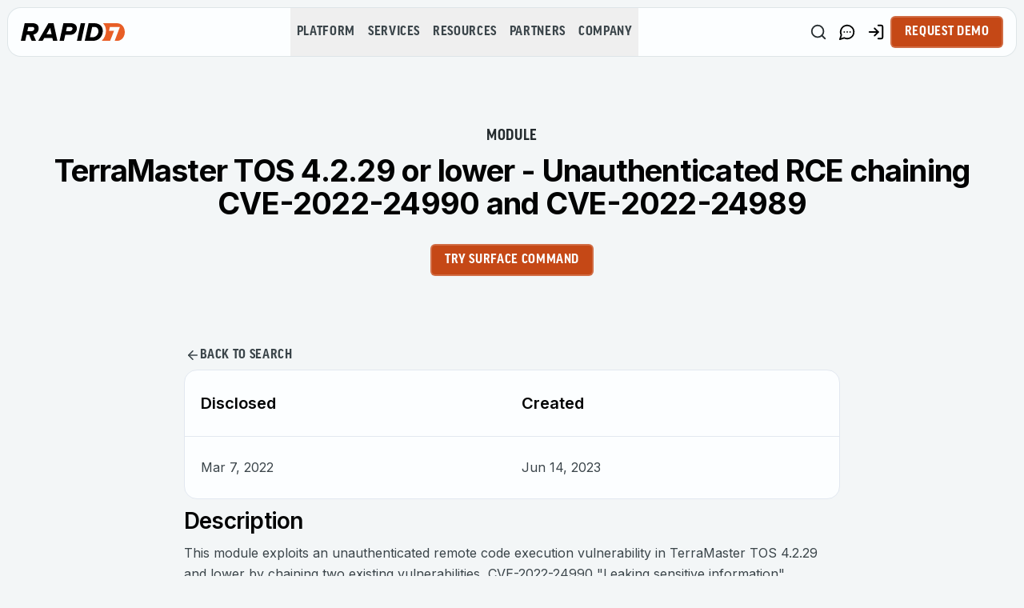

--- FILE ---
content_type: application/javascript; charset=UTF-8
request_url: https://www.rapid7.com/_next/static/chunks/7072-2de4ebdffd52b1f8.js
body_size: 33569
content:
(self.webpackChunk_N_E=self.webpackChunk_N_E||[]).push([[7072],{197:()=>{},2481:(e,n,t)=>{"use strict";t.d(n,{P:()=>o});var a=t(12115);let o=function(e,n){let t=arguments.length>2&&void 0!==arguments[2]?arguments[2]:{attributes:!0,characterData:!0,childList:!0,subtree:!0};(0,a.useEffect)(()=>{if(e.current){let a=new MutationObserver(n);return a.observe(e.current,t),()=>a.disconnect()}},[e,n,t])}},3563:(e,n,t)=>{"use strict";t.d(n,{H:()=>a});let a=e=>e?Array.isArray(e)?"/".concat(e.join("/")):e:"/"},3998:(e,n,t)=>{"use strict";t.d(n,{$:()=>u,r:()=>d});var a=t(95155),o=t(32467),l=t(40118),r=t(24720),i=t(82999),s=t(92885),c=t(12115);let d=(0,s.F)(l.ob.button.base,{variants:{variant:{primary:l.ob.button.primary,secondary:l.ob.button.secondary,"secondary-white":l.ob.button["secondary-white"],navy:l.ob.button.navy,purple:l.ob.button.purple,orange:l.ob.button.orange,pagination:l.ob.button.pagination,"pagination-active":l.ob.button["pagination-active"]},size:{default:"h-10 px-4 py-2",lg:"h-11 rounded-md px-8",icon:"h-10 w-10",pagination:"px-[10px] py-[5px] md:px-[20px] md:py-[10px]"}},defaultVariants:{variant:"primary",size:"default"}}),u=c.forwardRef((e,n)=>{let{colorType:t,className:l,variant:s,size:c,asChild:u=!1,...m}=e,g=u?o.DX:"button",p="secondary"===s&&t===i.nk.DARK;return(0,a.jsx)(g,{"data-component":"button","data-gtm-attribute":"functional",className:(0,r.cn)(d({variant:p?"secondary-white":s,size:c}),l),ref:n,...m})});u.displayName="Button"},4659:(e,n,t)=>{"use strict";let a;t.d(n,{default:()=>m});var o=t(95155),l=t(31461),r=t(70594),i=t(34049);function s(){return new l.E({defaultOptions:{queries:{staleTime:6e4,refetchOnWindowFocus:!0},dehydrate:{shouldDehydrateQuery:e=>(0,r.XS)(e)}}})}var c=t(99776),d=t(12115);let u=()=>{let[e,n]=(0,d.useState)(null);return((0,d.useEffect)(()=>{},[]),e)?(0,o.jsx)(e,{initialIsOpen:!1}):null},m=e=>{let{children:n,dehydratedState:t}=e,l=i.S$?s():(a||(a=s()),a);return t&&(0,r.Qv)(l,t),(0,o.jsxs)(c.QueryClientProvider,{client:l,children:[n,(0,o.jsx)(u,{})]})}},7057:(e,n,t)=>{"use strict";t.d(n,{default:()=>i});var a=t(95155),o=t(66160),l=t(43676),r=t(12115);function i(e){let{children:n}=e,{stage:t}=(0,l.Gy)(),i=(0,r.useRef)(null);return(0,a.jsx)(l.xB,{auto:!0,leave:e=>{var n;(0,o.i)(i.current,{opacity:[1,0]},{duration:.1,onComplete:e}),(null==(n=window.next)?void 0:n.version)||setTimeout(()=>{(0,o.i)(i.current,{opacity:[0,1]},{duration:.2})},200)},enter:e=>{(0,o.i)(i.current,{opacity:[0,1]},{duration:.2,onComplete:e})},children:(0,a.jsx)("div",{ref:i,className:"flex flex-1 flex-col",style:{opacity:+("none"===t)},children:n})})}},8809:(e,n,t)=>{"use strict";function a(e){return e&&"string"==typeof e?e.trim().replace(/[^a-zA-Z0-9\s]+/g,"").replace(/\s+/g,"_").toLowerCase():""}t.d(n,{LU:()=>a,YE:()=>o});let o=e=>e&&"string"==typeof e?e.toLowerCase().replace(/[^a-z0-9]+/g,"-").replace(/^-+|-+$/g,""):""},8925:(e,n,t)=>{"use strict";function a(){if(!window.R7Insight)return console;try{var e,n;let t=null==(e=(n=window.R7Insight).to)?void 0:e.call(n,"client-log");if(t&&"function"==typeof t.log)return t}catch(e){}return"function"==typeof window.R7Insight.log&&"function"==typeof window.R7Insight.warn&&"function"==typeof window.R7Insight.error&&"function"==typeof window.R7Insight.info?window.R7Insight:console}t.d(n,{v:()=>s});let{NEXT_PUBLIC_R7INSIGHT_SERVER_SIDE_LOGS_TOKEN:o,NEXT_PUBLIC_R7INSIGHT_SERVER_SIDE_LOGS_URL:l,NODE_ENV:r}=t(95704).env,i="".concat(l).concat(o),s={log:function(){for(var e=arguments.length,n=Array(e),t=0;t<e;t++)n[t]=arguments[t];let o=a();o===console?console.log("[clientLogger]",...n):o.log(...n)},warn:function(){for(var e=arguments.length,n=Array(e),t=0;t<e;t++)n[t]=arguments[t];let o=a();o===console?console.warn("[clientLogger]",...n):o.warn(...n)},error:function(){for(var e=arguments.length,n=Array(e),t=0;t<e;t++)n[t]=arguments[t];let o=a();o===console?console.error("[clientLogger]",...n):o.error(...n)},info:function(){for(var e=arguments.length,n=Array(e),t=0;t<e;t++)n[t]=arguments[t];let o=a();o===console?console.info("[clientLogger]",...n):o.info(...n)}}},9203:(e,n,t)=>{"use strict";t.r(n),t.d(n,{LinkHandler:()=>d});var a=t(95155),o=t(76581),l=t(54195),r=t(70297),i=t(58029),s=t(52619),c=t.n(s);let d=e=>{let{locale:n,href:t,prefetch:s,...d}=e,u="string"==typeof t?(0,r.m)(t):"#",m=(0,o._)(u),{isInternal:g,...p}=(0,i.u)(m),f=g&&n?"".concat((0,l.T)(n,!0)).concat(m):m;return(0,a.jsx)(c(),{...d,...p,prefetch:!!s,href:f})}},16594:(e,n,t)=>{"use strict";t.d(n,{Toaster:()=>C});var a=t(95155),o=t(39646),l=t(24720),r=t(92885),i=t(65229),s=t(12115);let c=o.Kq,d=s.forwardRef((e,n)=>{let{className:t,...r}=e;return(0,a.jsx)(o.LM,{ref:n,className:(0,l.cn)("fixed top-0 z-[100] flex max-h-screen w-full","flex-col-reverse p-4 sm:bottom-0 sm:right-0 sm:top-auto sm:flex-col md:max-w-[420px]",t),...r})});d.displayName=o.LM.displayName;let u=(0,r.F)((0,l.cn)("group pointer-events-auto relative flex w-full items-center justify-between space-x-4","overflow-hidden rounded-md border p-6 pr-8 shadow-lg transition-all","data-[swipe=cancel]:translate-x-0 data-[swipe=end]:translate-x-[var(--radix-toast-swipe-end-x)]","data-[swipe=move]:translate-x-[var(--radix-toast-swipe-move-x)] data-[swipe=move]:transition-none","data-[state=open]:animate-in data-[state=closed]:animate-out data-[swipe=end]:animate-out","data-[state=closed]:fade-out-80 data-[state=closed]:slide-out-to-right-full","data-[state=open]:slide-in-from-top-full data-[state=open]:sm:slide-in-from-bottom-full"),{variants:{variant:{default:"border bg-background text-foreground",destructive:"destructive group border-destructive bg-destructive text-destructive-foreground"}},defaultVariants:{variant:"default"}}),m=s.forwardRef((e,n)=>{let{className:t,variant:r,...i}=e;return(0,a.jsx)(o.bL,{ref:n,className:(0,l.cn)(u({variant:r}),t),...i})});m.displayName=o.bL.displayName,s.forwardRef((e,n)=>{let{className:t,...r}=e;return(0,a.jsx)(o.rc,{ref:n,className:(0,l.cn)("inline-flex h-8 shrink-0 items-center justify-center rounded-md border bg-transparent px-3 text-sm","font-medium ring-offset-background transition-colors hover:bg-accent focus:outline-none","focus:ring-2 focus:ring-ring focus:ring-offset-2 disabled:pointer-events-none disabled:opacity-50","group-[.destructive]:border-muted/40 group-[.destructive]:hover:border-destructive/30","group-[.destructive]:hover:bg-destructive group-[.destructive]:hover:text-destructive-foreground","group-[.destructive]:focus:ring-destructive",t),...r})}).displayName=o.rc.displayName;let g=s.forwardRef((e,n)=>{let{className:t,...r}=e;return(0,a.jsx)(o.bm,{ref:n,className:(0,l.cn)("absolute right-2 top-2 rounded-md p-1 text-foreground/50 opacity-0 transition-opacity hover:text-foreground","focus:opacity-100 focus:outline-none focus:ring-2 group-hover:opacity-100 group-[.destructive]:text-red-300","group-[.destructive]:hover:text-red-50 group-[.destructive]:focus:ring-red-400","group-[.destructive]:focus:ring-offset-red-600",t),"toast-close":"",...r,children:(0,a.jsx)(i.A,{className:"h-4 w-4"})})});g.displayName=o.bm.displayName;let p=s.forwardRef((e,n)=>{let{className:t,...r}=e;return(0,a.jsx)(o.hE,{ref:n,className:(0,l.cn)("text-sm font-semibold",t),...r})});p.displayName=o.hE.displayName;let f=s.forwardRef((e,n)=>{let{className:t,...r}=e;return(0,a.jsx)(o.VY,{ref:n,className:(0,l.cn)("text-sm opacity-90",t),...r})});f.displayName=o.VY.displayName;let h=0,x=new Map,b=e=>{if(x.has(e))return;let n=setTimeout(()=>{x.delete(e),_({type:"REMOVE_TOAST",toastId:e})},1e6);x.set(e,n)},y=[],v={toasts:[]};function _(e){v=((e,n)=>{switch(n.type){case"ADD_TOAST":return{...e,toasts:[n.toast,...e.toasts].slice(0,1)};case"UPDATE_TOAST":return{...e,toasts:e.toasts.map(e=>e.id===n.toast.id?{...e,...n.toast}:e)};case"DISMISS_TOAST":{let{toastId:t}=n;return t?b(t):e.toasts.forEach(e=>{b(e.id)}),{...e,toasts:e.toasts.map(e=>e.id===t||void 0===t?{...e,open:!1}:e)}}case"REMOVE_TOAST":if(void 0===n.toastId)return{...e,toasts:[]};return{...e,toasts:e.toasts.filter(e=>e.id!==n.toastId)}}})(v,e),y.forEach(e=>{e(v)})}function w(e){let{...n}=e,t=(h=(h+1)%Number.MAX_SAFE_INTEGER).toString(),a=()=>_({type:"DISMISS_TOAST",toastId:t});return _({type:"ADD_TOAST",toast:{...n,id:t,open:!0,onOpenChange:e=>{e||a()}}}),{id:t,dismiss:a,update:e=>_({type:"UPDATE_TOAST",toast:{...e,id:t}})}}function C(){let{toasts:e}=function(){let[e,n]=s.useState(v);return s.useEffect(()=>(y.push(n),()=>{let e=y.indexOf(n);e>-1&&y.splice(e,1)}),[e]),{...e,toast:w,dismiss:e=>_({type:"DISMISS_TOAST",toastId:e})}}();return(0,a.jsxs)(c,{children:[e.map(function(e){let{id:n,title:t,description:o,action:l,...r}=e;return(0,a.jsxs)(m,{...r,children:[(0,a.jsxs)("div",{className:"grid gap-1",children:[t&&(0,a.jsx)(p,{children:t}),o&&(0,a.jsx)(f,{children:o})]}),l,(0,a.jsx)(g,{})]},n)}),(0,a.jsx)(d,{})]})}},19457:(e,n,t)=>{"use strict";t.d(n,{Xi:()=>u,av:()=>m,j7:()=>d,tU:()=>c});var a=t(95155),o=t(25667),l=t(24720),r=t(12115),i=t(2481),s=t(15279);let c=o.bL,d=r.forwardRef((e,n)=>{let{className:t,activeTab:c,isDarkScheme:d,...u}=e,[m,g]=(0,r.useState)({left:0,bottom:0,width:0,height:4}),[p,f]=(0,r.useState)(!1),[h,x]=(0,r.useState)(!1),b=(0,r.useRef)(null),y=()=>{if(b.current){let e=b.current.querySelector('[data-state="active"]'),n=b.current;e&&requestAnimationFrame(()=>{setTimeout(()=>{let t=e.getBoundingClientRect(),a=n.getBoundingClientRect(),o=n.scrollLeft;g({left:t.left-a.left+o,bottom:0,width:t.width,height:4})},0)});let{scrollLeft:t,scrollWidth:a,clientWidth:o}=n;f(t>5),x(t<a-o-5)}};return(0,r.useLayoutEffect)(()=>{y()},[c]),(0,s.ML)("scroll",y,b),(0,s.ML)("resize",y),(0,i.P)(b,y),(0,a.jsxs)("div",{className:"relative",children:[p&&(0,a.jsx)("div",{className:(0,l.cn)("pointer-events-none absolute left-0 top-0","h-full w-8 bg-gradient-to-r",d?"from-[#242B2E]":"from-[#FCFAF9]","to-transparent transition-opacity duration-300"),style:{zIndex:10}}),(0,a.jsxs)(o.B8,{"data-component":"tabs",ref:e=>{b.current=e,"function"==typeof n?n(e):n&&(n.current=e)},className:(0,l.cn)("relative inline-flex h-[60px] items-center justify-start overflow-x-auto overflow-y-hidden",t),...u,children:[u.children,(0,a.jsx)("div",{className:(0,l.cn)("absolute bottom-[0px] h-[1px] w-full",d?"bg-gray-charcoal":"bg-gray-platinum")}),(0,a.jsx)("div",{className:(0,l.cn)(d?"bg-white":"bg-black-rich","absolute transition-all duration-500 ease-in-out"),style:m})]}),h&&(0,a.jsx)("div",{className:(0,l.cn)("pointer-events-none absolute right-0 top-0","h-full w-8 bg-gradient-to-l",d?"from-[#242B2E]":"from-[#FCFAF9]","to-transparent transition-opacity duration-300"),style:{zIndex:10}})]})});d.displayName=o.B8.displayName;let u=r.forwardRef((e,n)=>{let{className:t,activeTab:r,index:i,isDarkScheme:s,...c}=e;return(0,a.jsx)(o.l9,{"data-gtm-attribute":"functional",ref:n,"data-component":"tab-button","data-state":r===i?"active":"inactive",className:(0,l.cn)("uppercase leading-[19.2px] tracking-[0.64px]","font-goodProNarrow data-[component=tab-button]:p-5","data-[component=tab-button]:text-base","data-[component=tab-button]:font-bold","transition-colors duration-100 ease-out motion-reduce:transition-none",s?"data-[state=inactive]:text-gray-silver-sand data-[state=inactive]:hover:text-gray-roman-silver":"data-[state=inactive]:text-gray-cadet data-[state=inactive]:hover:text-black-rich",t),...c,children:c.children})});u.displayName=o.l9.displayName;let m=r.forwardRef((e,n)=>{let{className:t,...r}=e;return(0,a.jsx)(o.UC,{ref:n,className:(0,l.cn)("ring-offset-background focus-visible:outline-none focus-visible:ring-2","focus-visible:ring-ring focus-visible:ring-offset-2",t),...r})});m.displayName=o.UC.displayName},19977:()=>{},20243:(e,n,t)=>{"use strict";t.d(n,{EA:()=>l,F:()=>c,SC:()=>s,ZQ:()=>m,e7:()=>d,k1:()=>r,kj:()=>u,rv:()=>i});var a=t(95155),o=t(24720);function l(e){let{className:n,...t}=e;return(0,a.jsx)("div",{className:(0,o.cn)("animate-pulse rounded-md bg-muted",n),...t})}function r(e){let{className:n,...t}=e;return(0,a.jsxs)("div",{className:(0,o.cn)("space-y-4 p-10",n),...t,children:[Array(6).fill(null).map((e,n)=>(0,a.jsxs)("div",{className:"space-y-2",children:[(0,a.jsx)(l,{className:"h-5 w-16"}),(0,a.jsx)(l,{className:"h-10 w-full"})]},n)),(0,a.jsx)(l,{className:"h-24 w-full"}),(0,a.jsx)(l,{className:"!mt-10 h-12 w-full"})]})}function i(e){let{className:n,...t}=e;return(0,a.jsxs)("div",{className:(0,o.cn)("space-y-4",n),...t,children:[(0,a.jsx)(l,{className:"h-6 w-32 bg-gray-200"}),(0,a.jsxs)("div",{className:"space-y-2",children:[(0,a.jsx)(l,{className:"h-4 w-full bg-gray-200"}),(0,a.jsx)(l,{className:"h-4 w-5/6 bg-gray-200"}),(0,a.jsx)(l,{className:"h-4 w-4/6 bg-gray-200"}),(0,a.jsx)(l,{className:"h-4 w-full bg-gray-200"}),(0,a.jsx)(l,{className:"h-4 w-3/4 bg-gray-200"})]})]})}function s(){return(0,a.jsx)(l,{className:"h-[25.59px] w-full bg-gray-200"})}t(12115);let c=()=>(0,a.jsxs)("div",{className:(0,o.cn)("flex w-full flex-col gap-[10px] p-[26px]","rounded-[16px] border-[1px] border-gray-platinum bg-white"),children:[(0,a.jsx)(l,{className:"mb-2 h-8 w-3/4 rounded"}),(0,a.jsxs)("div",{className:"flex w-full items-center justify-between self-stretch",children:[(0,a.jsx)(l,{className:"h-4 w-[150px] rounded"}),(0,a.jsx)(l,{className:"h-5 w-[100px] rounded"})]})]}),d=()=>(0,a.jsxs)(a.Fragment,{children:[(0,a.jsx)("div",{className:"hidden w-full auto-rows-fr grid-cols-1 gap-6 sm:grid-cols-3 lg:grid",children:[,,,].fill(null).map((e,n)=>(0,a.jsxs)("div",{className:(0,o.cn)("flex w-full flex-col gap-[10px] p-[26px]","rounded-[16px] border-[1px] border-gray-platinum bg-white"),children:[(0,a.jsx)(l,{className:"mb-1 h-8 w-full rounded"}),(0,a.jsx)(l,{className:"mb-1 h-8 w-full rounded"}),(0,a.jsx)(l,{className:"mb-2 h-8 w-full rounded"}),(0,a.jsxs)("div",{className:"flex w-full items-center justify-between self-stretch",children:[(0,a.jsx)(l,{className:"h-4 w-[150px] rounded"}),(0,a.jsx)(l,{className:"h-5 w-[100px] rounded"})]})]},n))}),(0,a.jsx)("div",{className:"block w-full lg:hidden",children:(0,a.jsxs)("div",{className:(0,o.cn)("flex w-full flex-col gap-[10px] p-[26px]","rounded-[16px] border-[1px] border-gray-platinum bg-white"),children:[(0,a.jsx)(l,{className:"mb-1 h-8 w-full rounded"}),(0,a.jsx)(l,{className:"mb-1 h-8 w-full rounded"}),(0,a.jsx)(l,{className:"mb-2 h-8 w-full rounded"}),(0,a.jsxs)("div",{className:"flex w-full items-center justify-between self-stretch",children:[(0,a.jsx)(l,{className:"h-4 w-[150px] rounded"}),(0,a.jsx)(l,{className:"h-5 w-[100px] rounded"})]})]})})]}),u=()=>(0,a.jsxs)("div",{className:(0,o.cn)("flex w-full flex-col gap-[20px] p-[26px] md:flex-row md:gap-[30px]","rounded-[16px] border-[1px] border-gray-platinum bg-white"),children:[(0,a.jsx)("div",{className:"flex h-[100px] w-[120px] items-center justify-center",children:(0,a.jsx)(l,{className:"h-[100px] w-[120px] rounded object-contain"})}),(0,a.jsxs)("div",{className:"flex w-full flex-col gap-[10px]",children:[(0,a.jsx)(l,{className:"h-4 w-[120px] rounded"}),(0,a.jsx)(l,{className:"h-7 w-3/4 rounded"}),(0,a.jsxs)("div",{className:"flex flex-col items-start gap-[6px] md:flex-row md:items-center md:justify-between",children:[(0,a.jsx)(l,{className:"h-4 w-[150px] rounded"}),(0,a.jsx)(l,{className:"h-5 w-[100px] rounded"})]})]})]}),m=()=>(0,a.jsxs)(a.Fragment,{children:[(0,a.jsx)("div",{className:"hidden w-full auto-rows-fr grid-cols-1 gap-6 sm:grid-cols-3 lg:grid",children:[,,,].fill(null).map((e,n)=>(0,a.jsxs)("div",{className:(0,o.cn)("flex w-full flex-col p-[26px] md:gap-[30px]","rounded-[16px] border-[1px] border-gray-platinum bg-white"),children:[(0,a.jsx)("div",{className:"flex h-[100px] w-[120px] items-center justify-center",children:(0,a.jsx)(l,{className:"h-[100px] w-[120px] rounded object-contain"})}),(0,a.jsxs)("div",{className:"flex w-full flex-col gap-[10px]",children:[(0,a.jsx)(l,{className:"h-4 w-[120px] rounded"}),(0,a.jsx)(l,{className:"h-7 w-3/4 rounded"}),(0,a.jsxs)("div",{className:"flex flex-row items-center justify-between gap-[6px]",children:[(0,a.jsx)(l,{className:"h-4 w-[150px] rounded"}),(0,a.jsx)(l,{className:"h-5 w-[100px] rounded"})]})]})]},n))}),(0,a.jsx)("div",{className:"block w-full lg:hidden",children:(0,a.jsxs)("div",{className:(0,o.cn)("flex w-full flex-col p-[26px] md:gap-[30px]","rounded-[16px] border-[1px] border-gray-platinum bg-white"),children:[(0,a.jsx)("div",{className:"flex h-[100px] w-[120px] items-center justify-center",children:(0,a.jsx)(l,{className:"h-[100px] w-[120px] rounded object-contain"})}),(0,a.jsxs)("div",{className:"flex w-full flex-col gap-[10px]",children:[(0,a.jsx)(l,{className:"h-4 w-[120px] rounded"}),(0,a.jsx)(l,{className:"h-7 w-3/4 rounded"}),(0,a.jsxs)("div",{className:"flex flex-row items-center justify-between gap-[6px]",children:[(0,a.jsx)(l,{className:"h-4 w-[150px] rounded"}),(0,a.jsx)(l,{className:"h-5 w-[100px] rounded"})]})]})]})})]})},21866:()=>{},24720:(e,n,t)=>{"use strict";t.d(n,{Rh:()=>s,W4:()=>c,c6:()=>i,cn:()=>r,zT:()=>d});var a=t(2821),o=t(75889),l=t(82999);function r(){for(var e=arguments.length,n=Array(e),t=0;t<e;t++)n[t]=arguments[t];return(0,o.QP)((0,a.$)(n))}function i(e){let{widgetWidthType:n,includePadding:t=!0,includeGap:a=!0}=e;for(var o=arguments.length,i=Array(o>1?o-1:0),s=1;s<o;s++)i[s-1]=arguments[s];return r("flex flex-col items-center px-5",t&&"py-[50px] sm:py-20",a&&"gap-[30px] md:gap-[50px]",n===l.ZR.FULL&&"w-full",n===l.ZR.DEFAULT&&"mx-auto w-full max-w-7xl",n===l.ZR.NARROW&&"mx-auto w-full max-w-[860px]",n===l.ZR["5XL"]&&"mx-auto w-full max-w-[1024px]",...i)}function s(e){let{widgetWidthType:n}=e;for(var t=arguments.length,a=Array(t>1?t-1:0),o=1;o<t;o++)a[o-1]=arguments[o];return r("group flex flex-col gap-y-3 text-center first:[&>*]:mb-0",n===l.ZR.FULL&&"w-full max-w-full md:max-w-[820px]",n===l.ZR.DEFAULT&&"w-full max-w-full md:max-w-[820px]",n===l.ZR.NARROW&&"w-full max-w-full",...a)}function c(e){let{widgetWidthType:n}=e;for(var t=arguments.length,a=Array(t>1?t-1:0),o=1;o<t;o++)a[o-1]=arguments[o];return r(n===l.ZR.FULL&&"w-full max-w-full",n===l.ZR.DEFAULT&&"w-full max-w-full",n===l.ZR.NARROW&&"w-full max-w-[860px]",...a)}function d(e){let{widgetWidthType:n}=e;for(var t=arguments.length,a=Array(t>1?t-1:0),o=1;o<t;o++)a[o-1]=arguments[o];return r(n===l.ZR.FULL&&"max-w-auto w-full",n===l.ZR.DEFAULT&&"max-w-auto w-full",n===l.ZR.NARROW&&"max-w-auto w-full",...a)}},24943:(e,n,t)=>{"use strict";t.d(n,{A:()=>r});var a=t(93130),o=t(12115),l=t(15279);let r=()=>{let[e,n]=(0,o.useState)(!1),t=(0,a.n)(()=>{n(window.innerWidth<1024)},200);return(0,o.useEffect)(()=>{t()},[]),(0,l.ML)("resize",t),e}},27314:(e,n,t)=>{"use strict";t.d(n,{default:()=>m});var a=t(95155),o=t(49418);let l=e=>{if(!e.children)return null;let n=e.children.map(e=>e.text||"").join("").trim();return n&&[/^msf\d?\s/m,/^meterpreter\s*>/m,/^\[\*\]/m,/^\[\+\]/m,/^\[\-\]/m,/^\[\!\]/m,/\s+(exploit|payload|auxiliary|encoder|evasion|post|nop)\(/i,/Running module against/i,/Auxiliary module execution completed/i,/msf\d?\s+\w+\([^)]+\)\s*>/i,/The target is (not )?exploitable/i,/The operation completed successfully/i].some(e=>e.test(n))?"msf":null},r=e=>({js:"javascript",ts:"typescript",jsx:"javascript",tsx:"typescript",py:"python",sh:"bash",shell:"bash","shell-session":"shell-session",yml:"yaml",md:"markdown",html:"xml",htm:"xml",arm:"armasm",asm:"x86asm",assembly:"x86asm","c++":"cpp",cc:"cpp",cxx:"cpp","c#":"csharp",cs:"csharp",rb:"ruby",rs:"rust",ps1:"powershell",posh:"powershell",pwsh:"powershell",docker:"dockerfile",mysql:"sql",postgres:"sql",postgresql:"sql",sass:"scss",msf:"msf"})[e.toLowerCase()]||e.toLowerCase(),i={javascript:()=>t.e(7738).then(t.bind(t,97738)),typescript:()=>t.e(3594).then(t.bind(t,3594)),python:()=>t.e(7487).then(t.bind(t,27487)),bash:()=>t.e(7503).then(t.bind(t,87503)),shell:()=>t.e(8285).then(t.bind(t,68285)),"shell-session":()=>t.e(8285).then(t.bind(t,68285)),json:()=>t.e(323).then(t.bind(t,323)),yaml:()=>t.e(3490).then(t.bind(t,83490)),xml:()=>t.e(3374).then(t.bind(t,63374)),css:()=>t.e(8336).then(t.bind(t,28336)),scss:()=>t.e(4381).then(t.bind(t,14381)),sql:()=>t.e(2951).then(t.bind(t,52951)),java:()=>t.e(6249).then(t.bind(t,66249)),csharp:()=>t.e(1474).then(t.bind(t,21474)),cpp:()=>t.e(5206).then(t.bind(t,35206)),c:()=>t.e(8086).then(t.bind(t,98086)),php:()=>t.e(4347).then(t.bind(t,64347)),ruby:()=>t.e(6089).then(t.bind(t,46089)),go:()=>t.e(1515).then(t.bind(t,81515)),rust:()=>t.e(2943).then(t.bind(t,22943)),powershell:()=>t.e(600).then(t.bind(t,80600)),dockerfile:()=>t.e(7127).then(t.bind(t,47127)),markdown:()=>t.e(4896).then(t.bind(t,34896)),armasm:()=>t.e(7480).then(t.bind(t,27480)),x86asm:()=>t.e(3316).then(t.bind(t,93316)),assembly:()=>t.e(3316).then(t.bind(t,93316)),html:()=>t.e(3374).then(t.bind(t,63374)),jsx:()=>t.e(7738).then(t.bind(t,97738)),tsx:()=>t.e(3594).then(t.bind(t,3594)),ini:()=>t.e(6697).then(t.bind(t,96697)),toml:()=>t.e(6697).then(t.bind(t,96697)),nginx:()=>t.e(5375).then(t.bind(t,55375)),apache:()=>t.e(6063).then(t.bind(t,46063)),mysql:()=>t.e(2951).then(t.bind(t,52951)),postgresql:()=>t.e(2951).then(t.bind(t,52951)),sqlite:()=>t.e(2951).then(t.bind(t,52951)),swift:()=>t.e(8536).then(t.bind(t,18536)),kotlin:()=>t.e(6824).then(t.bind(t,86824)),dart:()=>t.e(1764).then(t.bind(t,11764)),perl:()=>t.e(8036).then(t.bind(t,88036)),lua:()=>t.e(2969).then(t.bind(t,22969)),r:()=>t.e(3681).then(t.bind(t,93681)),matlab:()=>t.e(3840).then(t.bind(t,63840)),groovy:()=>t.e(2483).then(t.bind(t,82483)),haskell:()=>t.e(1419).then(t.bind(t,11419)),scala:()=>t.e(6877).then(t.bind(t,56877)),clojure:()=>t.e(9207).then(t.bind(t,79207)),protobuf:()=>t.e(8246).then(t.bind(t,48246)),graphql:()=>t.e(7810).then(t.bind(t,37810)),zsh:()=>t.e(8285).then(t.bind(t,68285)),fish:()=>t.e(8285).then(t.bind(t,68285)),diff:()=>t.e(358).then(t.bind(t,40358)),makefile:()=>t.e(3821).then(t.bind(t,73821)),cmake:()=>t.e(2324).then(t.bind(t,32324)),gradle:()=>t.e(9634).then(t.bind(t,99634)),latex:()=>t.e(2095).then(t.bind(t,92095)),tex:()=>t.e(2095).then(t.bind(t,92095))},s={msf:async()=>{let{default:e}=await t.e(1504).then(t.bind(t,11504));return e}},c=new Set,d=async(e,n)=>{if("text"===e&&n){if("msf"===l(n)){let e=r("msf");if(o.A.getLanguage(e))return e;try{if(s[e]){let n=await s[e]();return o.A.registerLanguage(e,n),c.add(e),e}}catch(e){}}return"text"}if(!e)return"text";let t=e;n&&"msf"===l(n)&&(t="msf");let a=r(t);if(o.A.getLanguage(a))return a;try{if(s[a]){let e=await s[a]();return o.A.registerLanguage(a,e),c.add(a),a}if(i[a]){let{default:e}=await i[a]();o.A.registerLanguage(a,e),c.add(a)}return a}catch(e){return a}};t(3585);var u=t(12115);let m=e=>{let{language:n,content:t,node:l}=e,[r,i]=(0,u.useState)(!1),[s,c]=(0,u.useState)(n),m=(0,u.useRef)(null);return(0,u.useEffect)(()=>{(async()=>{try{let e=await d(n,l);c(e),i(!0)}catch(e){i(!0)}})()},[n,l]),(0,u.useEffect)(()=>{r&&m.current&&o.A.getLanguage(s)&&o.A.highlightElement(m.current)},[r,s]),(0,a.jsx)("pre",{children:(0,a.jsx)("code",{ref:m,className:"language-".concat(s),children:t})})}},27502:(e,n,t)=>{"use strict";let a;t.d(n,{SearchProvider:()=>D,K:()=>M});var o=t(95155),l=t(71529),r=t(20063),i=t(87971),s=t(24720),c=t(65229),d=t(95604),u=t(57756),m=t(82999),g=t(86651),p=t(12115),f=t(85756),h=t(97377);let x=e=>{let n=(0,r.usePathname)(),t=(0,d.useTranslations)("components.features.searchAlgolia.searchBox"),l=(0,p.useCallback)((e,n)=>{a&&clearTimeout(a),a=setTimeout(()=>n((0,u.m)(e)),m.dA)},[]),{query:i,refine:x}=(0,f.V)({...e,queryHook:l}),{status:b}=(0,h.J)(),[y,v]=(0,p.useState)((0,u.m)(i)),_=(0,p.useRef)(null),w="stalled"===b;function C(e){let t=(0,u.m)(e);v(t);let a=t.length>0?"?q=".concat(encodeURIComponent(t)):"";window.history.replaceState(null,"","".concat(n).concat(a)),x(t)}let j=/^\/(ja|de)?\/search\/?$/.test(n);return(0,o.jsxs)("div",{className:"mx-auto flex w-full max-w-7xl flex-col gap-[10px] px-4 pt-5 lg:gap-5 2xl:px-0",children:[(0,o.jsxs)("div",{className:"flex items-center justify-between",children:[(0,o.jsx)("h1",{className:(0,s.cn)("text-[34px] font-bold leading-[41.8px] tracking-[-0.76px]","text-[#000] lg:text-[38px] lg:leading-[37.4px]"),children:t("title")}),e.setOpen&&(0,o.jsx)("div",{className:(0,s.cn)("flex items-center justify-end gap-[5px] lg:hidden","border-none uppercase hover:bg-transparent"),children:(0,o.jsxs)("button",{type:"button",onClick:()=>e.setOpen&&e.setOpen(!1),className:(0,s.cn)("flex items-center gap-[2px]","text-[18px] text-gray-charcoal"),"aria-label":t("buttons.close.ariaLabel"),children:[(0,o.jsx)("div",{children:t("buttons.close.closeTitle")}),(0,o.jsx)(c.A,{className:(0,s.cn)("h-[28px] w-[28px] text-gray-charcoal")})]})})]}),(0,o.jsxs)("form",{action:"",role:"search",noValidate:!0,onSubmit:e=>{e.preventDefault(),e.stopPropagation(),_.current&&_.current.blur()},onReset:e=>{e.preventDefault(),e.stopPropagation(),C(""),_.current&&_.current.focus()},className:(0,s.cn)("searchInput flex w-full items-center gap-2 px-4 lg:px-6","rounded-2xl border border-gray-silver-sand bg-[#fff]",j?"":"z-[500]"),children:[(0,o.jsx)(g.A,{className:"h-6 w-6 text-gray-slate"}),(0,o.jsx)("input",{ref:_,autoComplete:"off",autoCorrect:"off",autoCapitalize:"off",spellCheck:!1,maxLength:m.ok,type:"search",value:y,onChange:e=>C(e.currentTarget.value),autoFocus:!0,className:(0,s.cn)("h-[48px] w-full bg-transparent focus:outline-none lg:h-[78px]","text-black-rich lg:text-[18px] lg:font-semibold lg:leading-[21.2px]","appearance-none text-[18px] leading-[21.6px]"),placeholder:t("inputField.placeholder"),"aria-label":t("inputField.ariaLabel"),"data-testid":"search-page-search-input-field"}),(0,o.jsx)("button",{type:"reset",onClick:()=>C(""),hidden:0===y.length||w,"aria-label":t("buttons.reset.ariaLabel"),className:(0,s.cn)("flex items-center justify-center rounded-full lg:bg-gray-platinum","h-6 w-6 lg:h-[26px] lg:w-[26px]",0===y.length||w?"hidden":""),children:(0,o.jsx)(c.A,{className:"h-6 w-6 text-black-rich lg:h-[18px] lg:w-[18px]"})})]})]})};var b=t(94511),y=t(9203),v=t(59034);let _=p.forwardRef((e,n)=>{let{className:t,orientation:a="vertical",...l}=e;return(0,o.jsx)(v.VM,{ref:n,orientation:a,className:(0,s.cn)("flex touch-none select-none transition-colors","vertical"===a&&"h-full w-2.5 border-l border-l-transparent p-[1px]","horizontal"===a&&"h-2.5 flex-col border-t border-t-transparent p-[1px]",t),...l,children:(0,o.jsx)(v.lr,{className:"relative flex-1 rounded-full bg-border"})})});_.displayName=v.VM.displayName;let w=p.forwardRef((e,n)=>{let{className:t,children:a,...l}=e;return(0,o.jsxs)(v.bL,{ref:n,className:(0,s.cn)("relative",t),...l,children:[(0,o.jsx)(v.LM,{className:"h-full w-full rounded-[inherit]",children:a}),(0,o.jsx)(_,{}),(0,o.jsx)(v.OK,{})]})});w.displayName=v.bL.displayName;var C=t(78190),j=t(15239),N=t(50884),k=t(868);let P=(0,C.A)(),F=()=>{let[e,n]=(0,p.useState)(!1),{items:t,sendEvent:a,showMore:l,isLastPage:r}=(0,N.q)({cache:P}),{status:i}=(0,h.J)(),c=(0,p.useRef)(null);return(0,p.useEffect)(()=>{if(null!==c.current){let e=new IntersectionObserver(e=>{e.forEach(e=>{e.isIntersecting&&!r&&l()})});return e.observe(c.current),()=>{e.disconnect()}}},[r,l]),(0,o.jsxs)(o.Fragment,{children:[e&&(0,o.jsx)("div",{className:"loader-overlay",children:(0,o.jsx)("div",{className:"loader"})}),(0,o.jsx)(w,{className:(0,s.cn)("z-10 h-[77.5dvh] w-full max-w-[712px] rounded-md","border border-none px-4 pt-5 lg:h-[66.5dvh] lg:px-0"),children:(0,o.jsxs)("ol",{className:(0,s.cn)("search-result m-0 mx-auto flex max-w-2xl list-none flex-col gap-[10px] pb-5"),children:[null==t?void 0:t.map(e=>{var t;return(0,o.jsx)("li",{onClick:()=>{a("click",e,"Hit Clicked"),n(!0)},onAuxClick:()=>a("click",e,"Hit Clicked"),className:(0,s.cn)("hit rounded-lg border border-gray-platinum bg-white"),children:(0,o.jsxs)(y.LinkHandler,{href:(e=>{if(null==e?void 0:e.file){var n;return null==e||null==(n=e.file)?void 0:n.url}return(null==e?void 0:e.link)?null==e?void 0:e.link:(null==e?void 0:e.url)?null==e?void 0:e.url:"#"})(e),locale:(null==e?void 0:e.locale)||"en",className:(0,s.cn)("flex flex-col gap-1 p-4 text-gray-charcoal no-underline"),children:[(0,o.jsx)("div",{className:(0,s.cn)("break-words text-[18px] font-semibold leading-[25px]"),children:(0,o.jsx)(k.f,{attribute:(null==e||null==(t=e.seo)?void 0:t.meta_title)?"seo.meta_title":"title",hit:e,classNames:{root:(0,s.cn)("[&&_mark]:leading-[25px] [&&_span]:leading-[25px]","[&&_mark]:bg-accent-yellow [&&_mark]:text-gray-charcoal")}})}),"string"==typeof(null==e?void 0:e.description)?(0,o.jsx)("span",{className:(0,s.cn)("page-description text-base leading-[16.8px]"),children:null==e?void 0:e.description}):(0,o.jsx)(b.A,{className:(0,s.cn)("page-description text-base leading-[16.8px]"),json:null==e?void 0:e.description,customElements:{a:e=>"".concat(e)}})]})},null==e?void 0:e.objectID)}),"idle"===i&&(null==t?void 0:t.length)===0&&(0,o.jsxs)("li",{className:(0,s.cn)("flex w-full items-center justify-center px-4 py-10 text-base text-gray-charcoal","flex flex-col gap-5"),children:[(0,o.jsx)(j.default,{src:"/icons/rapid7-not-found.svg",alt:"No results found",width:60,height:60,className:"mb-2"}),(0,o.jsx)("p",{className:"text-xl font-bold",children:"Hmm... we could not find anything."})]}),(0,o.jsx)("li",{ref:c,"aria-hidden":"true"})]})})]})};var S=t(54195),T=t(51117),L=t(20243),R=t(19457);let A=e=>{let{tab:n,index:t,activeTab:a,facetFilters:l,setActiveTab:r,setCurrentFacetFilters:i,tabCount:c}=e,u=(0,d.useTranslations)("components.features.searchAlgolia.searchContent"),m=(0,p.useCallback)((e,n)=>{a!==n&&requestAnimationFrame(()=>{setTimeout(()=>{r(n),i(l[e])},0)})},[a,l,r,i]),{results:g,status:f}=(0,h.J)();return(0,o.jsxs)(R.Xi,{activeTab:a,index:t,value:n.value,onClick:()=>m(n.value,t),className:"flex items-center justify-center gap-[10px]","aria-label":u(n.translatedTitle),children:[(0,o.jsx)("span",{children:u(n.translatedTitle)}),(0,o.jsx)("span",{className:(0,s.cn)("h-[23px] w-[50px] rounded-full px-[10px] py-[3px]","text-xs leading-[16.8px] text-gray-charcoal","flex items-center justify-center bg-gray-silver-sand"),children:(()=>{let e=a===t,n="loading"===f,l=g.nbHits;return e&&n?(0,o.jsx)(L.EA,{className:"h-[8px] w-full rounded-sm px-4"}):e&&!n?l:c})()})]},n.value)};function E(e,n){let t="locale:".concat((0,S.T)(e)," AND seo.enable_search_indexing:true");return"".concat(n?"publish_details.":"").concat(t)}let B=e=>{let{tabsList:n,locale:t}=e,a=(0,p.useMemo)(()=>({[I.ALL]:[["_content_type:news_item","_content_type:page","_content_type:customer","_content_type:press_release","_content_type:resource","_content_type:fundamentals_topic","_content_type:event","_content_type:blog_post","_content_type:blog_topic","_content_type:docs"]],[I.CORE]:[["_content_type:news_item","_content_type:page","_content_type:customer","_content_type:press_release","_content_type:resource","_content_type:fundamentals_topic","_content_type:event"]],[I.BLOG]:[["_content_type:blog_post"]],[I.DOCS]:[["_content_type:docs"]]}),[]),[l,i]=(0,p.useState)(a[I.CORE]),[s,c]=(0,p.useState)(0),[d,u]=(0,p.useState)({}),m=(0,r.useSearchParams)().get("q")||"";return(0,p.useEffect)(()=>{(async()=>{u(Object.assign({},...await Promise.all(n.filter((e,n)=>n!==s).map(async e=>{var n,o;let l=await M.searchForHits([{indexName:"production_contentstack",params:{query:m,facetFilters:a[e.value],filters:e.value===I.CORE?E(t||"en",!0):""}}]);return{[e.value]:null==l||null==(o=l.results)||null==(n=o[0])?void 0:n.nbHits}}))))})()},[n,a,m,s,t]),(0,o.jsxs)(R.j7,{activeTab:s,className:"grid w-full grid-flow-col justify-normal overflow-x-auto",children:[(0,o.jsx)(T.Z,{facetFilters:l,filters:0===s?E(t||"en",!0):"",attributesToHighlight:["title","seo.meta_title"]}),n.map((e,n)=>(0,o.jsx)(A,{tab:e,index:n,activeTab:s,facetFilters:a,setActiveTab:c,setCurrentFacetFilters:i,tabCount:d[e.value]||0},e.value))]})},I={ALL:"all",CORE:"rapid7-core-pages",BLOG:"blog",DOCS:"docs"},W=[{value:I.CORE,title:"Core",ariaLabel:"Core Tab",translatedTitle:"tabsList.core.title"},{value:I.BLOG,title:"Blog",ariaLabel:"Blog Tab",translatedTitle:"tabsList.blog.title"},{value:I.DOCS,title:"Docs",ariaLabel:"Docs Tab",translatedTitle:"tabsList.docs.title"}],z=e=>{let{setOpen:n,locale:t,isSearchPage:a}=e,l=(0,d.useTranslations)("components.features.searchAlgolia.searchContent");return(0,o.jsxs)("div",{className:(0,s.cn)("relative h-full max-h-screen",a&&"py-[60px] lg:py-[40px]"),children:[(0,o.jsx)("div",{className:(0,s.cn)("absolute inset-0 bottom-0 left-0 -z-[2]","[background:radial-gradient(90%_140%_at_50%_60%,hsl(var(--flash-white))_35%,hsl(var(--gray-pastel))_50%)]")}),(0,o.jsx)("div",{className:(0,s.cn)("absolute inset-0 bottom-0 left-0 -z-[1]","[background:radial-gradient(200%_120%_at_50%_70%,hsl(var(--flash-white))_35%,transparent_50%)]")}),(0,o.jsxs)("div",{className:(0,s.cn)("relative flex flex-1 flex-col gap-[10px] lg:gap-5",!n&&"lg:pt-[76px]"),children:[n&&(0,o.jsx)("div",{className:(0,s.cn)("hidden items-center justify-end gap-[5px] lg:flex","border-none px-5 pt-5 uppercase hover:bg-transparent"),children:(0,o.jsxs)("button",{type:"button",onClick:()=>n&&n(!1),"aria-label":l("buttons.close.ariaLabel"),className:(0,s.cn)("flex items-center gap-[5px]","font-goodProNarrow text-base text-gray-cadet","font-bold tracking-[0.64px]","group hover:bg-transparent hover:text-gray-charcoal","focus-visible:bg-transparent focus-visible:text-gray-charcoal"),children:[(0,o.jsx)("div",{className:"mt-[1px] uppercase",children:l("buttons.close.closeTitle")}),(0,o.jsx)(c.A,{className:(0,s.cn)("h-9 w-9 text-gray-cadet","group-hover:text-gray-charcoal","group-focus-visible:text-gray-charcoal")})]})}),(0,o.jsx)(x,{setOpen:n}),(0,o.jsxs)(R.tU,{defaultValue:W[1].value,className:"mx-auto w-full max-w-7xl",children:[(0,o.jsx)(B,{tabsList:W,locale:t}),(0,o.jsx)(R.av,{value:I.CORE,className:"mt-0 lg:mx-auto lg:max-w-[712px]",children:(0,o.jsx)(F,{})}),(0,o.jsx)(R.av,{value:I.BLOG,className:"mt-0 lg:mx-auto lg:max-w-[712px]",children:(0,o.jsx)(F,{})}),(0,o.jsx)(R.av,{value:I.DOCS,className:"mt-0 lg:mx-auto lg:max-w-[712px]",children:(0,o.jsx)(F,{})})]})]})]})},O="production_contentstack",M=(0,l.w)("OXR3NR3FZ2","9b973c49dceca4d569fe7406a075503f"),D=e=>{let{setOpen:n,locale:t,isSearchPage:a}=e,l=(0,r.useSearchParams)().get("q")||"";return(0,o.jsx)(i.G,{searchClient:M,indexName:O,future:{preserveSharedStateOnUnmount:!0},initialUiState:{[O]:{query:l}},children:(0,o.jsx)(z,{setOpen:n,locale:t,isSearchPage:a})})}},34781:(e,n,t)=>{"use strict";t.d(n,{V:()=>o});var a=t(8809);t(70297);let o={a:(e,n)=>{let t=n.replace(/<[^>]*>/g,"").trim(),o=(0,a.YE)(t);{let t=e.includes('target="_blank"')?'rel="noopener noreferrer"':'rel="noopener"';return"<a\n        ".concat(e,"\n        target='_blank'\n        ").concat(t,"\n        data-gtm-location='content-rte-link'\n        data-gtm-cta='").concat((0,a.YE)(o),"'\n      >").concat(n,"</a>")}},table:(e,n)=>"<table ".concat(e," class='min-w-full border-collapse mb-5'>").concat(n,"</table>"),tr:(e,n)=>"<tr ".concat(e," class='border-t border-gray-200'>").concat(n,"</tr>"),th:(e,n)=>"<th ".concat(e," class='px-4 py-2 text-gray-900 border border-gray-400 align-top'>").concat(n,"</th>"),td:(e,n)=>"<td ".concat(e," class='px-4 py-2 text-sm text-gray-700 border border-gray-400 align-top'>").concat(n,"</td>"),p:(e,n)=>n&&0!==n.trim().length?"<p ".concat(e,">").concat(n,"</p>"):""}},40118:(e,n,t)=>{"use strict";t.d(n,{ij:()=>a,ob:()=>i});let a={fieldWrap:["flex","flex-col","gap-2"],hidden:["hidden"],block:["block"],checkboxList:["flex","gap-2.5","items-start","[&&>input]:mt-1"]},o={focusVisible:"focus-visible:outline-none focus-visible:ring-2 focus-visible:ring-gray-cadet",disabled:"disabled:cursor-not-allowed disabled:opacity-50"},l=["inline-flex items-center justify-center whitespace-nowrap","rounded-md text-sm font-medium","transition duration-500 ease-out border-solid border-[1.5px]",o.disabled,"text-white",o.focusVisible],r={primary:["border-white/20",'bg-primary !text-white",',"hover:!text-white hover:bg-[#B33400]","focus-visible:border-[1.5px] focus-visible:border-[solid]","focus-visible:border-primary-sinopia focus-visible:bg-[#B33400]"],secondary:["bg-transparent border-gray-cadet text-gray-slate","hover:border-gray-charcoal hover:text-black-rich hover:bg-gray-transparent-light","focus-visible:border-gray-slate focus-visible:bg-gray-transparent-medium focus-visible:text-black-rich"],"secondary-white":["bg-transparent border-white text-white","hover:border-white hover:text-white hover:bg-white/10","focus-visible:border-white focus-visible:bg-white/20 focus-visible:text-white"],navy:["bg-brand-navy border-transparent !text-white","hover:opacity-90"],purple:["bg-brand-purple border-transparent !text-white","hover:opacity-90"],orange:["bg-primary border-transparent !text-white","hover:opacity-90"],marketo:["w-full rounded-md py-[12.5px] px-[32px] text-white","bg-primary hover:text-white hover:bg-[#B33400]","uppercase font-goodProNarrow text-base font-bold leading-[19.2px] tracking-[0.64px]"],pagination:["border-none bg-transparent text-current no-underline shadow-none","text-[12px] font-semibold not-italic leading-[140%] hover:bg-gray-100 hover:bg-gray-platinum"],"pagination-active":["items-center justify-center rounded-[6px] border-none","bg-white text-[12px] font-semibold not-italic leading-[140%] text-current no-underline"]},i={button:{base:l,primary:[...l,...r.primary],secondary:[...l,...r.secondary],"secondary-white":[...l,...r["secondary-white"]],navy:[...l,...r.navy],purple:[...l,...r.purple],orange:[...l,...r.orange],marketo:["inline-flex items-center justify-center whitespace-nowrap","rounded-md font-medium","transition duration-500 ease-out border-solid border-[1.5px]",...r.marketo],pagination:[...r.pagination],"pagination-active":[...r["pagination-active"]]},gradient:{base:["absolute inset-0","pointer-events-none"],fadeUp:["sm:hidden","bg-[linear-gradient(0deg,rgba(0,0,0,1)_0%,rgba(0,0,0,.8)_20%,rgba(0,0,0,0)_50%)]"],fadeRight:["hidden sm:block","bg-[linear-gradient(90deg,rgba(0,0,0,0)_70%,rgba(0,0,0,0.8)_90%,rgba(0,0,0,1)_100%)]"],"fadeRight-wide":["hidden sm:block","bg-[linear-gradient(90deg,rgba(0,0,0,0)_50%,rgba(0,0,0,0.8)_90%,rgba(0,0,0,1)_100%)]"],spotlight:["bg-[radial-gradient(768px_circle_at_50%_50%,rgba(0,0,0,0.7)_0%,transparent_100%)]"]},input:{default:["flex h-10 w-full rounded-md border border-gray-pastel bg-white-base","px-3 py-2 text-base file:border-0 text-black-rich","file:bg-transparent file:text-base file:font-normal file:leading-[25.6px]","placeholder:text-gray-roman-silver focus-visible:outline-none","focus-visible:ring-2 focus-visible:ring-ring","focus-visible:ring-offset-2","disabled:cursor-not-allowed disabled:opacity-50"],checkbox:["peer h-4 w-4 shrink-0 rounded-sm border-2 border-primary","focus-visible:outline-none focus-visible:ring-2","focus-visible:ring-ring focus-visible:ring-offset-2","disabled:cursor-not-allowed disabled:opacity-50","data-[state=checked]:bg-primary","data-[state=checked]:text-primary-foreground","accent-black-rich cursor-pointer"]},htmlText:["[&&_*]:font-normal [&&_*]:text-gray-cadet [&&_*]:text-xs","font-normal text-gray-charcoal text-xs"],captcha:["[&&_*]:font-normal [&&_*]:text-gray-cadet [&&_*]:text-xs","font-normal text-gray-cadet text-xs"],textarea:["flex min-h-[80px] w-full rounded-md border border-gray-pastel bg-white-base px-3 py-2","text-sm placeholder:text-gray-roman-silver focus-visible:outline-none","focus-visible:ring-2 focus-visible:ring-ring focus-visible:ring-offset-2","disabled:cursor-not-allowed disabled:opacity-50"],label:["[&&>*]:text-sm [&&>*]:font-normal [&&>*]:leading-[14px] [&&>*]:text-gray-charcoal","text-sm font-normal leading-[14px] text-gray-charcoal","peer-disabled:cursor-not-allowed","peer-disabled:opacity-70"],instruction:["hidden"],select:{container:["relative w-full"],customDropdown:["appearance-none",'bg-[url("data:image/svg+xml;charset=US-ASCII,%3Csvg%20xmlns%3D%22http%3A%2F%2Fwww.w3.org%2F2000%2Fsvg%22%20width%3D%2224%22%20height%3D%2224%22%20viewBox%3D%220%200%2024%2024%22%20fill%3D%22none%22%20stroke%3D%22currentColor%22%20stroke-width%3D%222%22%20stroke-linecap%3D%22round%22%20stroke-linejoin%3D%22round%22%3E%3Cpath%20d%3D%22m6%209%206%206%206-6%22%2F%3E%3C%2Fsvg%3E")]',"bg-[length:1rem]","bg-[position:right_0.75rem_center]","bg-no-repeat","pr-6"],trigger:["flex h-10 w-full items-center justify-between rounded-md border border-gray-pastel bg-white-base px-3 py-2","text-base placeholder:text-gray-roman-silver focus:outline-none focus:ring-2","focus:ring-ring focus:ring-offset-2 disabled:cursor-not-allowed disabled:opacity-50 [&>span]:line-clamp-1"],content:["relative z-50 max-h-96 min-w-[8rem] overflow-hidden rounded-md border bg-popover text-popover-foreground","shadow-md data-[state=open]:animate-in data-[state=closed]:animate-out data-[state=closed]:fade-out-0","data-[state=open]:fade-in-0 data-[state=closed]:zoom-out-95 data-[state=open]:zoom-in-95","data-[side=bottom]:slide-in-from-top-2 data-[side=left]:slide-in-from-right-2","data-[side=right]:slide-in-from-left-2 data-[side=top]:slide-in-from-bottom-2"],viewport:["p-1"],item:["relative flex w-full cursor-default select-none items-center rounded-sm py-1.5 pl-8 pr-2 text-sm","outline-none  data-[disabled]:pointer-events-none cursor-pointer","focus:bg-white-flash focus:text-accent-foreground","data-[disabled]:opacity-50"],itemIndicator:["absolute left-2 flex h-3.5 w-3.5 items-center justify-center"],label:["py-1.5 pl-8 pr-2 text-sm font-semibold"],separator:["-mx-1 my-1 h-px bg-muted"],scrollButton:["flex cursor-default items-center justify-center py-1"]},error:["text-xs text-error mt-1"],formFailError:["text-sm text-error text-white mt-10"]}},42634:()=>{},45856:(e,n,t)=>{"use strict";t.d(n,{J:()=>f});var a=t(95155),o=t(67231),l=t(9203),r=t(3998),i=t(24720),s=t(82999),c=t(8809),d=t(8803),u=t(52987),m=t(85921),g=t(35626);let p={"Download link":d.A,"Default link":u.A,"Video link":m.A},f=e=>{let{title:n,url:t,ctaType:d,ctaIndex:u="0",widgetName:m,isPrimary:f=!0,isWrapperLink:h=!1,ctaClassName:x,colorType:b,locale:y,buttonVariant:v,isArrowLeft:_,prefetch:w,onClick:C,containsChildren:j=!1,children:N,dataGtmLocation:k}=e,P=(0,i.cn)("mt-0 inline-flex items-center border-[1.5px] border-transparent","cta gap-2 rounded-md pb-2 pt-2 text-gray-charcoal","transition-all duration-500 ease-in-out","leading-inherit uppercase no-underline","group-hover:border-solid group-hover:border-gray-silver-sand group-hover:!pr-4","group-hover:!pl-4 group-hover:text-black-rich","group-hover:hover:border-solid group-hover:hover:border-gray-pastel group-hover:hover:!pr-4","group-hover:hover:!pl-4 group-hover:hover:text-black-rich","group-focus-visible:outline-none group-focus-visible:outline-offset-[0]","group-focus-visible:border-solid group-focus-visible:!pr-4","group-focus-visible:border-[1.5px] group-focus-visible:border-gray-pastel","focus-visible:outline-none focus-visible:outline-offset-0","focus-visible:border-[1.5px] focus-visible:border-solid focus-visible:border-gray-pastel","focus-visible:!pl-4 focus-visible:!pr-4","group-focus-within:border-[1.5px] group-focus-within:border-solid group-focus-within:border-gray-pastel","group-focus-within:!pl-4 group-focus-within:!pr-4",x),F=(0,c.LU)(d),S=d===s.EC.VIDEO_LINK,T=v||(f?s.Ck.PRIMARY:s.Ck.SECONDARY),L="DARK"===b,R={"aria-hidden":!0,focusable:!1};if(d===s.EC.NONE||!t||""===t)return null;if(d===s.EC.MARKETO_FORM_TRIGGER)return(0,a.jsx)(o.default,{dataTestId:"".concat(m,"_cta_").concat(F,"_").concat(u),className:x,colorType:b,variant:T,title:n});if(d===s.EC.BUTTON)return(0,a.jsx)(r.$,{"data-testid":"".concat(m,"_cta_").concat(F,"_").concat(u),size:"default",className:(0,i.cn)("cta px-4 py-2 uppercase no-underline",x),colorType:b,variant:T,asChild:!h,onClick:h?C:void 0,"data-gtm-location":k,"data-gtm-cta":(0,c.YE)(n),children:h?(0,a.jsx)(a.Fragment,{children:n}):(0,a.jsx)(l.LinkHandler,{className:"px-4 py-2 no-underline",href:t,locale:y,children:n})});if(d===s.EC.WRAPPER&&j&&h)return(0,a.jsx)(r.$,{"data-testid":"".concat(m,"_cta_").concat(F,"_").concat(u),size:"default",className:(0,i.cn)("cta px-4 py-2 uppercase no-underline",x),colorType:b,variant:T,asChild:!0,onClick:void 0,"data-gtm-location":k,"data-gtm-cta":(0,c.YE)(n),children:N});let A=_&&d===s.EC.DEFAULT_LINK?g.A:p[d],E=h?"div":l.LinkHandler,B={"data-testid":"".concat(m,"_cta_").concat(F,"_").concat(u),className:P},I=h?B:{...B,href:t,locale:y,prefetch:w,onClick:C,"data-gtm-location":k,"data-gtm-cta":(0,c.YE)(n)};return(0,a.jsx)(E,{...I,children:(0,a.jsxs)("span",{className:(0,i.cn)("flex items-center gap-x-[8px] leading-[normal]",S&&"flex-row-reverse",L&&"text-white-flash"),children:[_&&A&&(0,a.jsx)(A,{size:18,...R}),n,!_&&A&&(0,a.jsx)(A,{size:18,...R,className:S?"rounded-[10px] border-[1.5px] border-text p-[2px]":""})]})})}},47655:(e,n,t)=>{"use strict";t.d(n,{ImageZoom:()=>r});var a=t(95155),o=t(24720),l=t(68101);let r=e=>{let{className:n,backdropClassName:t,...r}=e;return(0,a.jsx)("div",{className:(0,o.cn)("relative","[&_[data-rmiz-ghost]]:pointer-events-none [&_[data-rmiz-ghost]]:absolute","[&_[data-rmiz-btn-zoom]]:m-0 [&_[data-rmiz-btn-zoom]]:size-10 [&_[data-rmiz-btn-zoom]]:touch-manipulation [&_[data-rmiz-btn-zoom]]:appearance-none","[&_[data-rmiz-btn-zoom]]:rounded-[50%] [&_[data-rmiz-btn-zoom]]:border-none [&_[data-rmiz-btn-zoom]]:bg-foreground/70 [&_[data-rmiz-btn-zoom]]:p-2","[&_[data-rmiz-btn-unzoom]]:m-0 [&_[data-rmiz-btn-zoom]]:text-background [&_[data-rmiz-btn-zoom]]:outline-offset-2","[&_[data-rmiz-btn-unzoom]]:size-10 [&_[data-rmiz-btn-unzoom]]:touch-manipulation [&_[data-rmiz-btn-unzoom]]:appearance-none","[&_[data-rmiz-btn-unzoom]]:rounded-[50%] [&_[data-rmiz-btn-unzoom]]:border-none [&_[data-rmiz-btn-unzoom]]:bg-foreground/70","[&_[data-rmiz-btn-unzoom]]:p-2 [&_[data-rmiz-btn-unzoom]]:text-background [&_[data-rmiz-btn-unzoom]]:outline-offset-2","[&_[data-rmiz-btn-zoom]:not(:focus):not(:active)]:pointer-events-none [&_[data-rmiz-btn-zoom]:not(:focus):not(:active)]:absolute","[&_[data-rmiz-btn-zoom]:not(:focus):not(:active)]:size-px [&_[data-rmiz-btn-zoom]:not(:focus):not(:active)]:overflow-hidden","[&_[data-rmiz-btn-zoom]:not(:focus):not(:active)]:whitespace-nowrap [&_[data-rmiz-btn-zoom]:not(:focus):not(:active)]:[clip-path:inset(50%)]","[&_[data-rmiz-btn-zoom]:not(:focus):not(:active)]:[clip:rect(0_0_0_0)] [&_[data-rmiz-btn-zoom]]:absolute [&_[data-rmiz-btn-zoom]]:bottom-auto","[&_[data-rmiz-btn-zoom]]:left-auto [&_[data-rmiz-btn-zoom]]:right-2.5 [&_[data-rmiz-btn-zoom]]:top-2.5 [&_[data-rmiz-btn-zoom]]:cursor-zoom-in","[&_[data-rmiz-btn-unzoom]]:absolute [&_[data-rmiz-btn-unzoom]]:bottom-auto [&_[data-rmiz-btn-unzoom]]:left-auto [&_[data-rmiz-btn-unzoom]]:right-5","[&_[data-rmiz-btn-unzoom]]:top-5 [&_[data-rmiz-btn-unzoom]]:z-[1] [&_[data-rmiz-btn-unzoom]]:cursor-zoom-out",'[&_[data-rmiz-content="found"]_img]:cursor-zoom-in','[&_[data-rmiz-content="found"]_svg]:cursor-zoom-in','[&_[data-rmiz-content="found"]_[role="img"]]:cursor-zoom-in','[&_[data-rmiz-content="found"]_[data-zoom]]:cursor-zoom-in',n),children:(0,a.jsx)(l.A,{classDialog:(0,o.cn)("[&::backdrop]:hidden","[&[open]]:fixed [&[open]]:m-0 [&[open]]:h-dvh [&[open]]:max-h-none [&[open]]:w-dvw [&[open]]:max-w-none [&[open]]:overflow-hidden [&[open]]:border-0","[&[open]]:bg-transparent [&[open]]:p-0 [&_[data-rmiz-modal-overlay]]:absolute [&_[data-rmiz-modal-overlay]]:inset-0",'[&_[data-rmiz-modal-overlay="hidden"]]:bg-transparent [&_[data-rmiz-modal-overlay]]:transition-all','[&_[data-rmiz-modal-overlay="visible"]]:bg-background/80 [&_[data-rmiz-modal-overlay="visible"]]:backdrop-blur-md',"[&_[data-rmiz-modal-content]]:relative [&_[data-rmiz-modal-content]]:size-full","[&_[data-rmiz-modal-img]]:absolute [&_[data-rmiz-modal-img]]:origin-top-left [&_[data-rmiz-modal-img]]:cursor-zoom-out","[&_[data-rmiz-modal-img]]:transition-transform motion-reduce:[&_[data-rmiz-modal-img]]:transition-none","motion-reduce:[&_[data-rmiz-modal-overlay]]:transition-none",t),...r})})}},48197:(e,n,t)=>{"use strict";t.d(n,{PageWrapper:()=>r});var a=t(95155),o=t(98781),l=t(49902);let r=e=>{let{children:n,promoBanner:t,promoBannerType:r}=e;return(0,a.jsx)(o.$,{children:(0,a.jsx)(l.i,{promoBanner:t,promoBannerType:r,children:n})})}},49346:(e,n,t)=>{"use strict";t.d(n,{A:()=>r});var a=t(93130),o=t(12115),l=t(15279);let r=()=>{let[e,n]=(0,o.useState)(!0),t=(0,o.useRef)(0),r=(0,o.useRef)(null),i=(0,o.useCallback)(()=>{let e=window.scrollY,a=Math.abs(e-t.current);if(e<=10){n(!0),t.current=e,r.current=null;return}if(a<5)return;let o=e>t.current?"down":"up";"down"===o&&a>10?"down"!==r.current&&(r.current="down",n(!1)):"up"===o&&a>5&&"up"!==r.current&&(r.current="up",n(!0)),t.current=e},[]),s=(0,a.n)(i,50);return(0,o.useEffect)(()=>{t.current=window.scrollY,n(window.scrollY<=10)},[]),(0,l.ML)("scroll",s),e}},49746:()=>{},49902:(e,n,t)=>{"use strict";t.d(n,{i:()=>i,t:()=>s});var a=t(95155),o=t(79640),l=t(12115);let r=(0,l.createContext)(void 0),i=e=>{var n,t;let{children:i,promoBanner:s,promoBannerType:c}=e,d=!!s&&((e,n,t)=>{let a=t||"default",l=(e=>{if("undefined"==typeof document)return null;let n=document.cookie.match(new RegExp("(^| )".concat(e,"=([^;]+)")));return n?decodeURIComponent(n[2]):null})(o.gx);if(l)try{let t=JSON.parse(l);if(a&&t[a]){let{dismissed:o,storedPublishTime:l,title:r}=t[a];return!(o&&l===e&&r===n)}}catch(e){}return!0})(null==s||null==(t=s.system)||null==(n=t.publish_details)?void 0:n.time,null==s?void 0:s.title,c),[u,m]=(0,l.useState)(""),[g,p]=(0,l.useState)(!1),[f,h]=(0,l.useState)(d),[x,b]=(0,l.useState)(!1);return(0,a.jsx)(r.Provider,{value:{selectedTabTitle:u,setSelectedTabTitle:m,isHeaderOpen:g,setIsHeaderOpen:p,isBannerVisible:f,setIsBannerVisible:h,isSubNavVisible:x,setIsSubNavVisible:b},children:i})},s=()=>{let e=(0,l.useContext)(r);if(void 0===e)throw Error("useNavigationContext must be used within a NavigationProvider");return e}},53974:(e,n,t)=>{"use strict";t.d(n,{G:()=>l,x:()=>o});let a="marketo:open";function o(){window.dispatchEvent(new CustomEvent(a))}let l={OPEN:a}},54195:(e,n,t)=>{"use strict";t.d(n,{T:()=>a});let a=(e,n)=>{if(n)switch(e){case"de-de":case"de":return"/de";case"ja-jp":case"ja":return"/ja";default:return""}switch(e){case"de":return"de-de";case"ja":return"ja-jp";default:return"en-us"}}},55444:(e,n,t)=>{"use strict";function a(e,n){var t,a,o,l,r,i;return n?(null==e?void 0:e.edges)&&null!=(i=null==(r=e.edges[0])||null==(l=r.node)?void 0:l.title)?i:"":(null==e||null==(o=e.edges)||null==(a=o[0])||null==(t=a.node)?void 0:t.url)||""}function o(e){var n,t,a,o;return(null==e||null==(o=e.company_logoConnection)||null==(a=o.edges)||null==(t=a[0])||null==(n=t.node)?void 0:n.url)||""}function l(e){var n,t,a,o;return(null==e||null==(o=e.company_logoConnection)||null==(a=o.edges)||null==(t=a[0])||null==(n=t.node)?void 0:n.title)||""}function r(e,n){var t,a,o,l,r,i;return n?(null==e?void 0:e.edges)&&null!=(r=null==(l=e.edges[0])||null==(o=l.node)?void 0:o.title)?r:"":(null==e?void 0:e.edges)&&null!=(i=null==(a=e.edges[0])||null==(t=a.node)?void 0:t.url)?i:""}function i(e,n){var t,a,o,l,r,i;return n?(null==e?void 0:e.edges)&&null!=(i=null==(r=e.edges[0])||null==(l=r.node)?void 0:l.title)?i:"":(null==e||null==(o=e.edges)||null==(a=o[0])||null==(t=a.node)?void 0:t.url)||""}t.d(n,{Sc:()=>r,Ys:()=>l,gi:()=>a,kK:()=>i,z5:()=>o})},57756:(e,n,t)=>{"use strict";t.d(n,{m:()=>o});var a=t(82999);let o=e=>e.slice(0,a.ok)},58029:(e,n,t)=>{"use strict";t.d(n,{u:()=>a});let a=e=>{let n=/\.(pdf|docx?|xlsx?|pptx?|zip)$/i.test(e),t=/^https?:\/\/(?!www\.rapid7\.com)/.test(e),a=/^https?:\/\/.*\.rapid7\.com/.test(e);return n||t||a?{target:"_blank",rel:"noopener noreferrer",isInternal:!1}:{target:"_self",rel:"noopener",isInternal:!0}}},64727:(e,n,t)=>{"use strict";t.d(n,{BottomLinksBlock:()=>d});var a=t(95155),o=t(9203);let l=e=>{let{href:n,children:t,...l}=e;return n.startsWith("tel:")?(0,a.jsx)("a",{href:n,...l,children:t}):(0,a.jsx)(o.LinkHandler,{href:n,...l,children:t})};var r=t(24720),i=t(8809),s=t(12115);let c={footerBottomLinks:{bottomLinkBlock:"footer-bottom-links-block",bottomLinksCompanyName:"footer-bottom-links-block-rapid7",bottomLinkItem:"footer-bottom-links-block-item"}},d=e=>{let{blockData:n}=e,t=(0,s.useMemo)(()=>(0,a.jsx)("button",{type:"button",id:"ot-sdk-btn","aria-label":"Cookie Settings",className:"ot-sdk-show-settings !whitespace-nowrap text-left no-underline hover:underline lg:text-center","data-gtm-location":"footer","data-gtm-cta":"footer-bottom-links-cookie-settings"}),[]);return((0,s.useEffect)(()=>{var e,n;(null==(n=window)||null==(e=n.OneTrust)?void 0:e.initializeCookiePolicyHtml)&&window.OneTrust.initializeCookiePolicyHtml()},[]),(null==n?void 0:n.length)===0)?null:(0,a.jsxs)("div",{className:(0,r.cn)("mt-[60px] flex flex-col flex-wrap gap-5 md:flex-row"),"data-testid":c.footerBottomLinks.bottomLinkBlock,"data-component":c.footerBottomLinks.bottomLinkBlock,children:[(0,a.jsx)("div",{className:"text-xs leading-[16.8px] text-gray-silver-sand no-underline hover:text-white-flash","data-testid":c.footerBottomLinks.bottomLinksCompanyName,children:"\xa9 Rapid7"}),null==n?void 0:n.map((e,n)=>e.href?(0,a.jsx)(l,{href:e.href,className:"whitespace-nowrap text-xs leading-[16.8px] text-gray-silver-sand hover:text-white-flash","data-testid":"".concat(c.footerBottomLinks.bottomLinkItem,"-").concat(n),"data-gtm-location":"footer","data-gtm-cta":(0,i.YE)("footer-bottom-links-".concat(e.title)),children:e.title},n):null),t]})}},67231:(e,n,t)=>{"use strict";t.d(n,{default:()=>i});var a=t(95155),o=t(53974),l=t(3998),r=t(24720);function i(e){let{title:n,dataTestId:t,className:i,colorType:s,variant:c}=e;return(0,a.jsx)(l.$,{"data-testid":t,size:"default",className:(0,r.cn)("cta px-4 py-2 uppercase no-underline",i),colorType:s,variant:c,onClick:o.x,children:n})}},69353:(e,n,t)=>{"use strict";t.d(n,{A:()=>o});var a=t(12115);function o(){let[e,n]=(0,a.useState)(!1);return(0,a.useEffect)(()=>{let e=()=>n(!0);if("complete"!==document.readyState)return window.addEventListener("load",e),()=>window.removeEventListener("load",e);e()},[]),e}},70297:(e,n,t)=>{"use strict";t.d(n,{m:()=>a});let a=e=>(window.location.hostname,/^(https?:\/\/)?(www\.)?rapid7\.com(\/|$)/.test(e),e)},76581:(e,n,t)=>{"use strict";function a(e){if(!e||"string"!=typeof e||""===e.trim())return"/";if(e.startsWith("#"))return e;let n=e.trim();return n.startsWith("//")?"https:".concat(n):n.startsWith("/")||n.startsWith("http://")||n.startsWith("https://")?n:"https://".concat(n)}t.d(n,{_:()=>a})},78850:(e,n,t)=>{"use strict";t.d(n,{S:()=>o});var a=t(8925);let o=()=>({handleAnchorClick:(e,n,t)=>{let o=((e,n)=>{let t=document.getElementById(e);return t?t.getBoundingClientRect().top+window.pageYOffset-n:(a.v.warn('Element with id "'.concat(e,'" not found!')),null)})(n,t);null!==o&&window.scrollTo({top:o,behavior:"smooth"})}})},79640:(e,n,t)=>{"use strict";t.d(n,{gx:()=>l,o5:()=>r});var a=t(8925),o=t(62692);let l="promo_banner",r=(e,n,t,r)=>{let i=(0,o.getCookie)(l),s={};if(i)try{s=JSON.parse(i)||{}}catch(e){a.v.error("Error parsing banner cookie:",e)}s[e]={dismissed:!0,storedPublishTime:n,title:t},(0,o.setCookie)(l,JSON.stringify(s),{maxAge:2592e3,path:"/",sameSite:"lax",secure:!0}),r(!1)}},79768:(e,n,t)=>{"use strict";t.d(n,{CtsNavigation:()=>eX});var a=t(95155),o=t(24720),l=t(12115),r=t(49902),i=t(45856),s=t(9203),c=t(53455);let d=String("blte4f029e766e6b253"),u=String("production"),m=String("cscca39d5de1c405e16d697a65"),g=String("main"),p={endpoint:"".concat("https://graphql.contentstack.com/stacks/").concat(d,"?environment=").concat(u),previewEndpoint:"".concat("https://graphql-preview.contentstack.com/stacks/").concat(d,"?environment=").concat(u),params:{headers:{"Content-Type":"application/json",access_token:m,branch:g}}};function f(e,n,t){return async()=>{let a=p.endpoint,o=await fetch(a,{method:"POST",headers:{...p.params.headers,...t},body:JSON.stringify({query:e,variables:n}),cache:"no-store"}),l=await o.json();if(l.error_message)throw Error(l.error_message);return"data"in l?function e(n){if("string"==typeof n)return n.replaceAll("images.contentstack.io/v3/assets/blte4f029e766e6b253","www.rapid7.com/cdn/assets");if(Array.isArray(n))return n.map(e);if(n&&"object"==typeof n){let t={};for(let a in n)t[a]=e(n[a]);return t}return n}(l.data):l}}let h='\n    query ExistingPages($uid: String!, $fallback_locale: Boolean = false) {\n  en: page(uid: $uid, locale: "en-us", fallback_locale: $fallback_locale) {\n    url\n    system {\n      locale\n    }\n  }\n  de: page(uid: $uid, locale: "de-de", fallback_locale: $fallback_locale) {\n    url\n    system {\n      locale\n    }\n  }\n  ja: page(uid: $uid, locale: "ja-jp", fallback_locale: $fallback_locale) {\n    url\n    system {\n      locale\n    }\n  }\n}\n    ',x=(e,n)=>(0,c.useQuery)({queryKey:["ExistingPages",e],queryFn:f(h,e),...n});x.getKey=e=>["ExistingPages",e],x.fetcher=(e,n)=>f(h,e,n);let b=e=>{let n=x({uid:e}),t=n.data,a=(e=>e?Object.entries(e).filter(e=>{var n;let[t,a]=e;return null!==a&&"object"==typeof a&&("en"===t||(null==(n=a.system)?void 0:n.locale)!=="en-us")}).map(e=>{let[n]=e;return n}):[])(t);return{availablePages:t,availableLocales:a,...n}};var y=t(54195);let v="\n    fragment SimpleCtaFragment on SimpleCta {\n  referenceConnection {\n    edges {\n      node {\n        ... on Page {\n          title\n          url\n        }\n        ... on BlogPost {\n          title\n          url\n        }\n        ... on BlogAuthor {\n          title\n          url\n        }\n        ... on PressRelease {\n          title\n          url\n        }\n      }\n    }\n  }\n  title\n  type\n  url\n}\n    ",_="\n    fragment FundamentalsAuthorFragment on FundamentalsAuthor {\n  title\n  url\n  bio\n  email\n  linkedin_link\n  facebook_link\n  x_link\n  seo {\n    canonical\n    enable_search_indexing\n    meta_description\n    meta_title\n    open_graph_metadata {\n      og_description\n      og_title\n    }\n  }\n  system {\n    locale\n  }\n  pictureConnection {\n    edges {\n      node {\n        url\n        title\n      }\n    }\n  }\n}\n    ",w="\n    query CtsPage($slug: String!, $locale: String!) {\n  all_page(where: {url: $slug}, locale: $locale, fallback_locale: true) {\n    items {\n      ...PageFragment\n    }\n  }\n}\n    ".concat("\n    fragment PageFragment on Page {\n  url\n  title\n  description\n  focus_mode\n  collection_page\n  seo {\n    enable_search_indexing\n    meta_description\n    meta_title\n  }\n  system {\n    branch\n    content_type_uid\n    created_at\n    created_by\n    locale\n    tags\n    uid\n    updated_at\n    updated_by\n    version\n  }\n  promo_banner_referenceConnection {\n    ...PagePromoBannerReferenceConnectionFragment\n  }\n  promo_banner\n  page_type\n  exit_intent_popup {\n    ...PageExitIntentPopupFragment\n  }\n  content_blocks {\n    ... on PageContentBlocksCards {\n      __typename\n      cards {\n        ...PageCardsWidgetFragment\n      }\n    }\n    ... on PageContentBlocksHero {\n      __typename\n      hero {\n        ...PageHeroWidgetFragment\n      }\n    }\n    ... on PageContentBlocksCustomerLogos {\n      __typename\n      customer_logos {\n        ...PageCustomerLogosWidgetFragment\n      }\n    }\n    ... on PageContentBlocksQuotes {\n      __typename\n      quotes {\n        ...PageQuotesWidgetFragment\n        title\n        cta {\n          url\n          title\n          referenceConnection {\n            edges {\n              node {\n                ... on Page {\n                  title\n                  url\n                  system {\n                    locale\n                  }\n                }\n              }\n            }\n          }\n          referenceConnection {\n            edges {\n              node {\n                ... on Page {\n                  title\n                  url\n                  system {\n                    locale\n                  }\n                }\n              }\n            }\n          }\n          fileConnection {\n            edges {\n              node {\n                url\n                filename\n                title\n                content_type\n              }\n            }\n          }\n        }\n      }\n    }\n    ... on PageContentBlocksTestimonials {\n      __typename\n      testimonials {\n        ...PageTestimonialsWidgetFragment\n      }\n    }\n    ... on PageContentBlocksContent {\n      __typename\n      content {\n        ...PageContentWidgetFragment\n      }\n    }\n    ... on PageContentBlocksMarketoForm {\n      __typename\n      marketo_form {\n        ...PageMarketoFormWidgetFragment\n      }\n    }\n    ... on PageContentBlocksFaqs {\n      __typename\n      faqs {\n        ...PageFaqsWidgetFragment\n      }\n    }\n    ... on PageContentBlocksProductsFeatures {\n      __typename\n      products_features {\n        ...PageProductsFeaturesWidgetFragment\n      }\n    }\n    ... on PageContentBlocksCtaPromo {\n      __typename\n      cta_promo {\n        ...PagePromoWidgetFragment\n      }\n    }\n    ... on PageContentBlocksMedia {\n      __typename\n      media {\n        ...PageMediaWidgetFragment\n      }\n    }\n    ... on PageContentBlocksDynamicContent {\n      __typename\n    }\n    ... on PageContentBlocksCustomerInfo {\n      __typename\n      customer_info {\n        ...PageCustomerInfoWidgetFragment\n      }\n    }\n    ... on PageContentBlocksComparisonTable {\n      __typename\n      comparison_table {\n        ...PageContentBlocksComparisonTableBlockFragment\n      }\n    }\n    ... on PageContentBlocksReference {\n      __typename\n      reference {\n        anchor_id\n        title\n        referenceConnection {\n          edges {\n            node {\n              ... on ContactWidget {\n                ...ContactWidgetFragment\n              }\n              ... on PromoWidget {\n                ...ReferencePromoWidgetFragment\n              }\n              ... on TestimonialWidget {\n                ...ReferenceTestimonialsWidgetFragment\n              }\n            }\n          }\n        }\n      }\n    }\n    ... on PageContentBlocksSandwich {\n      __typename\n      sandwich {\n        ...FragmentSandwich\n      }\n    }\n    ... on PageContentBlocksPeople {\n      __typename\n      people {\n        ...PagePeopleWidgetFragment\n      }\n    }\n    ... on PageContentBlocksDivider {\n      __typename\n      divider {\n        ...PageDividerWidgetFragment\n      }\n    }\n    ... on PageContentBlocksIframe {\n      __typename\n      iframe {\n        ...PageIframeWidgetFragment\n      }\n    }\n    ... on PageContentBlocksBentoCards {\n      __typename\n      bento_cards {\n        ...PageBentoCardsWidgetFragment\n      }\n    }\n  }\n  sidebar {\n    ... on PageSidebarPromoReference {\n      __typename\n      promo_reference {\n        referenceConnection {\n          edges {\n            node {\n              ... on PromoBanner {\n                title\n                subtitle\n                cta_color\n                link {\n                  href\n                  title\n                }\n                iconConnection {\n                  edges {\n                    node {\n                      url\n                      title\n                    }\n                  }\n                }\n                background_imageConnection {\n                  edges {\n                    node {\n                      url\n                      title\n                    }\n                  }\n                }\n                system {\n                  locale\n                }\n                cta {\n                  title\n                  url\n                  referenceConnection {\n                    edges {\n                      node {\n                        ... on Page {\n                          title\n                          url\n                          system {\n                            locale\n                          }\n                        }\n                        ... on BlogPost {\n                          title\n                          url\n                          system {\n                            locale\n                          }\n                        }\n                        ... on BlogAuthor {\n                          title\n                          url\n                          system {\n                            locale\n                          }\n                        }\n                      }\n                    }\n                  }\n                  fileConnection {\n                    edges {\n                      node {\n                        url\n                        filename\n                        title\n                        content_type\n                      }\n                    }\n                  }\n                }\n              }\n            }\n          }\n        }\n      }\n    }\n    ... on PageSidebarAnchorList {\n      __typename\n      anchor_list {\n        levels\n        title\n      }\n    }\n  }\n  header_cta_override {\n    ...SimpleCtaFragment\n  }\n  fundamentals_authorConnection {\n    edges {\n      node {\n        ...FundamentalsAuthorFragment\n      }\n    }\n  }\n}\n    ","\n").concat("\n    fragment PagePromoBannerReferenceConnectionFragment on PagePromoBannerReferenceConnection {\n  edges {\n    node {\n      ... on PromoBanner {\n        title\n        subtitle\n        link {\n          href\n          title\n        }\n        system {\n          publish_details {\n            user\n            time\n          }\n        }\n        iconConnection {\n          edges {\n            node {\n              url\n              title\n            }\n          }\n        }\n        cta {\n          title\n          url\n          referenceConnection {\n            edges {\n              node {\n                ... on Page {\n                  title\n                  url\n                  system {\n                    locale\n                  }\n                }\n                ... on BlogPost {\n                  title\n                  url\n                  system {\n                    locale\n                  }\n                }\n                ... on BlogAuthor {\n                  title\n                  url\n                  system {\n                    locale\n                  }\n                }\n              }\n            }\n          }\n          fileConnection {\n            edges {\n              node {\n                url\n                filename\n                title\n                content_type\n              }\n            }\n          }\n        }\n      }\n    }\n  }\n}\n    ","\n").concat("\n    fragment PageExitIntentPopupFragment on PageExitIntentPopup {\n  cta {\n    ...PageExitIntentPopupCtaFragment\n  }\n  imageConnection {\n    edges {\n      node {\n        url\n        title\n      }\n    }\n  }\n  text {\n    json\n  }\n}\n    ","\n").concat("\n    fragment PageExitIntentPopupCtaFragment on PageExitIntentPopupCta {\n  title\n  type\n  url\n  vidyard_id\n  fileConnection {\n    edges {\n      node {\n        url\n        title\n      }\n    }\n  }\n  referenceConnection {\n    edges {\n      node {\n        ... on Page {\n          title\n          url\n          system {\n            locale\n          }\n        }\n        ... on BlogPost {\n          title\n          url\n          system {\n            locale\n          }\n        }\n        ... on BlogAuthor {\n          title\n          url\n          system {\n            locale\n          }\n        }\n      }\n    }\n  }\n}\n    ","\n").concat("\n    fragment PageCardsWidgetFragment on PageCardsWidget {\n  description {\n    json\n  }\n  eyebrow\n  text_alignment\n  title\n  badge\n  type\n  anchor_id\n  color_scheme\n  items {\n    ...PageCardsWidgetItemsFragment\n  }\n  cta {\n    ...PageCardsWidgetCtaFragment\n  }\n}\n    ","\n").concat("\n    fragment PageCardsWidgetItemsFragment on PageCardsWidgetItems {\n  big_number\n  description {\n    json\n  }\n  eyebrow\n  title\n  imageConnection {\n    ...SysAssetConnectionFragment\n  }\n  cta {\n    title\n    url\n    referenceConnection {\n      edges {\n        node {\n          ... on Page {\n            title\n            url\n            system {\n              locale\n            }\n          }\n          ... on BlogPost {\n            title\n            url\n            system {\n              locale\n            }\n          }\n          ... on BlogAuthor {\n            title\n            url\n            system {\n              locale\n            }\n          }\n        }\n      }\n    }\n    fileConnection {\n      edges {\n        node {\n          url\n          title\n        }\n      }\n    }\n  }\n  card_referenceConnection {\n    edges {\n      node {\n        ... on Card {\n          big_number\n          description {\n            json\n          }\n          eyebrow\n          title\n          system {\n            locale\n          }\n          imageConnection {\n            ...SysAssetConnectionFragment\n          }\n          cta {\n            title\n            url\n            referenceConnection {\n              edges {\n                node {\n                  ... on Page {\n                    title\n                    url\n                    system {\n                      locale\n                    }\n                  }\n                  ... on BlogPost {\n                    title\n                    url\n                    system {\n                      locale\n                    }\n                  }\n                  ... on BlogAuthor {\n                    title\n                    url\n                    system {\n                      locale\n                    }\n                  }\n                }\n              }\n            }\n            fileConnection {\n              edges {\n                node {\n                  url\n                  title\n                }\n              }\n            }\n          }\n        }\n      }\n    }\n  }\n}\n    ","\n").concat("\n    fragment SysAssetConnectionFragment on SysAssetConnection {\n  edges {\n    node {\n      url\n      title\n    }\n  }\n}\n    ","\n").concat("\n    fragment PageCardsWidgetCtaFragment on PageCardsWidgetCta {\n  title\n  type\n  url\n  vidyard_id\n  fileConnection {\n    edges {\n      node {\n        url\n        filename\n        title\n        content_type\n      }\n    }\n  }\n  referenceConnection {\n    edges {\n      node {\n        ... on Page {\n          title\n          url\n          system {\n            locale\n          }\n        }\n      }\n    }\n  }\n}\n    ","\n").concat("\n    fragment PageHeroWidgetFragment on PageHeroWidget {\n  anchor_id\n  background_gradient\n  background_imageConnection {\n    ...SysAssetConnectionFragment\n  }\n  glow_color\n  badge\n  color_scheme\n  cta {\n    ...PageHeroWidgetCtaFragment\n  }\n  description {\n    json\n  }\n  eyebrow\n  font\n  image_2xConnection {\n    ...SysAssetConnectionFragment\n  }\n  media_type\n  text_alignment\n  title\n  vidyard_id\n}\n    ","\n").concat("\n    fragment PageHeroWidgetCtaFragment on PageHeroWidgetCta {\n  vidyard_id\n  url\n  type\n  title\n  fileConnection {\n    edges {\n      node {\n        url\n        filename\n        title\n        content_type\n      }\n    }\n  }\n  referenceConnection {\n    edges {\n      node {\n        ... on Page {\n          title\n          url\n          system {\n            locale\n          }\n        }\n      }\n    }\n  }\n}\n    ","\n").concat("\n    fragment PageCustomerLogosWidgetFragment on PageCustomerLogosWidget {\n  title\n  anchor_id\n  eyebrow\n  color_scheme\n  logosConnection {\n    ...PageCustomerLogosWidgetLogosConnectionFragment\n  }\n}\n    ","\n").concat("\n    fragment PageCustomerLogosWidgetLogosConnectionFragment on PageCustomerLogosWidgetLogosConnection {\n  edges {\n    node {\n      ... on CustomerLogos {\n        title\n        logos {\n          company_name\n          company_logoConnection {\n            edges {\n              node {\n                url\n                title\n              }\n            }\n          }\n        }\n      }\n    }\n  }\n}\n    ","\n").concat("\n    fragment PageQuotesWidgetFragment on PageQuotesWidget {\n  eyebrow\n  title\n  anchor_id\n  cta {\n    ...PageQuotesWidgetCtaFragment\n    url\n    title\n    referenceConnection {\n      ...PageQuotesWidgetCtaReferenceConnectionFragment\n      edges {\n        node {\n          ... on Page {\n            title\n            url\n            system {\n              locale\n            }\n          }\n        }\n      }\n    }\n  }\n  quotes {\n    ...PageQuotesWidgetMerged\n  }\n}\n    ","\n").concat("\n    fragment PageQuotesWidgetCtaFragment on PageQuotesWidgetCta {\n  title\n  url\n  type\n  referenceConnection {\n    ...PageQuotesWidgetCtaReferenceConnectionFragment\n  }\n}\n    ","\n").concat("\n    fragment PageQuotesWidgetCtaReferenceConnectionFragment on PageQuotesWidgetCtaReferenceConnection {\n  edges {\n    node {\n      ... on Page {\n        title\n        url\n        system {\n          locale\n        }\n      }\n    }\n  }\n}\n    ","\n").concat("\n    fragment PageQuotesWidgetMerged on PageQuotesWidgetQuotes {\n  ...PageQuotesWidgetQuotesFragment\n  companyConnection {\n    edges {\n      node {\n        ... on Customer {\n          title\n          logoConnection {\n            edges {\n              node {\n                description\n                metadata\n                permanent_url\n                url\n              }\n            }\n          }\n        }\n      }\n    }\n  }\n}\n    ","\n").concat("\n    fragment PageQuotesWidgetQuotesFragment on PageQuotesWidgetQuotes {\n  authors_name\n  authors_title\n  cta {\n    title\n    href\n  }\n  author_imageConnection {\n    edges {\n      node {\n        url\n        metadata\n      }\n    }\n  }\n  quote_text {\n    json\n  }\n}\n    ","\n").concat("\n    fragment PageTestimonialsWidgetFragment on PageTestimonialsWidget {\n  anchor_id\n  eyebrow\n  title\n  cta {\n    vidyard_id\n    url\n    type\n    title\n    referenceConnection {\n      edges {\n        node {\n          ... on Page {\n            title\n            url\n            system {\n              locale\n            }\n          }\n        }\n      }\n    }\n    fileConnection {\n      edges {\n        node {\n          url\n          title\n        }\n      }\n    }\n  }\n  quotes {\n    ...PageTestimonialsWidgetQuotesFragment\n  }\n}\n    ","\n").concat("\n    fragment PageTestimonialsWidgetQuotesFragment on PageTestimonialsWidgetQuotes {\n  vidyard_id\n  url\n  type\n  link_title\n  quote_eyebrow\n  quote_title\n  referenceConnection {\n    ...PageTestimonialsWidgetQuotesReferenceConnectionFragment\n  }\n  media_type\n  image_2xConnection {\n    ...SysAssetConnectionFragment\n  }\n  companyConnection {\n    ...PageTestimonialsWidgetQuotesCompanyConnectionFragment\n  }\n  big_number {\n    ...PageTestimonialsWidgetQuotesBigNumberFragment\n  }\n}\n    ","\n").concat("\n    fragment PageTestimonialsWidgetQuotesReferenceConnectionFragment on PageTestimonialsWidgetQuotesReferenceConnection {\n  edges {\n    node {\n      ... on Page {\n        title\n        url\n        system {\n          locale\n        }\n      }\n      ... on PressRelease {\n        title\n        url\n        system {\n          locale\n        }\n      }\n    }\n  }\n}\n    ","\n").concat("\n    fragment PageTestimonialsWidgetQuotesCompanyConnectionFragment on PageTestimonialsWidgetQuotesCompanyConnection {\n  edges {\n    node {\n      ... on Customer {\n        title\n        company_size\n        logoConnection {\n          edges {\n            node {\n              url\n              title\n            }\n          }\n        }\n      }\n    }\n  }\n}\n    ","\n").concat("\n    fragment PageTestimonialsWidgetQuotesBigNumberFragment on PageTestimonialsWidgetQuotesBigNumber {\n  big_number\n  caption\n}\n    ","\n").concat("\n    fragment PageContentWidgetFragment on PageContentWidget {\n  title\n  eyebrow\n  anchor_id\n  content_text {\n    json\n  }\n  cta {\n    ...PageContentWidgetCtaFragment\n  }\n}\n    ","\n").concat("\n    fragment PageContentWidgetCtaFragment on PageContentWidgetCta {\n  title\n  type\n  url\n  fileConnection {\n    edges {\n      node {\n        url\n        filename\n        title\n        content_type\n      }\n    }\n  }\n  referenceConnection {\n    edges {\n      node {\n        ... on Page {\n          title\n          url\n          system {\n            locale\n          }\n        }\n      }\n    }\n  }\n}\n    ","\n").concat("\n    fragment PageMarketoFormWidgetFragment on PageMarketoFormWidget {\n  anchor_id\n  description {\n    json\n  }\n  eyebrow\n  title\n  form_selection\n  redirect_linkConnection {\n    edges {\n      node {\n        ... on Page {\n          url\n          system {\n            locale\n          }\n        }\n      }\n    }\n  }\n  layout\n  type\n  thank_you_content {\n    title\n    subtitle\n    content {\n      json\n    }\n  }\n  form_selection\n  heading_choice\n  cta_button_text\n  subtitle\n  redirect_link_url\n  image_2xConnection {\n    edges {\n      node {\n        url\n        title\n      }\n    }\n  }\n  redirect_fileConnection {\n    edges {\n      node {\n        title\n        url\n        metadata\n      }\n    }\n  }\n}\n    ","\n").concat("\n    fragment PageFaqsWidgetFragment on PageFaqsWidget {\n  eyebrow\n  title\n  disable_faq_schema\n  description {\n    json\n  }\n  anchor_id\n  cta {\n    ...PageFaqsWidgetCtaFragment\n  }\n  faqs {\n    ...PageFaqsWidgetFaqsFragment\n  }\n}\n    ","\n").concat("\n    fragment PageFaqsWidgetCtaFragment on PageFaqsWidgetCta {\n  title\n  url\n  type\n  fileConnection {\n    edges {\n      node {\n        description\n        metadata\n        permanent_url\n        url\n      }\n    }\n  }\n  referenceConnection {\n    edges {\n      node {\n        ... on Page {\n          title\n          url\n          system {\n            locale\n          }\n        }\n      }\n    }\n  }\n  referenceConnection {\n    ...PageFaqsWidgetCtaReferenceConnectionFragment\n  }\n}\n    ","\n").concat("\n    fragment PageFaqsWidgetCtaReferenceConnectionFragment on PageFaqsWidgetCtaReferenceConnection {\n  edges {\n    node {\n      ... on Page {\n        title\n        url\n        system {\n          locale\n        }\n      }\n    }\n  }\n}\n    ","\n").concat("\n    fragment PageFaqsWidgetFaqsFragment on PageFaqsWidgetFaqs {\n  answer {\n    json\n  }\n  question\n  link_text\n  link_url\n}\n    ","\n").concat("\n    fragment PageProductsFeaturesWidgetFragment on PageProductsFeaturesWidget {\n  eyebrow\n  layout\n  title\n  badge\n  anchor_id\n  color_scheme\n  features {\n    ...PageProductsFeaturesWidgetFeaturesFragment\n  }\n  description {\n    json\n  }\n  cta {\n    ...PageProductsFeaturesWidgetCtaFragment\n  }\n}\n    ","\n").concat("\n    fragment PageProductsFeaturesWidgetFeaturesFragment on PageProductsFeaturesWidgetFeatures {\n  description {\n    json\n  }\n  eyebrow\n  media_type\n  tab_name\n  title\n  type\n  badge\n  url\n  vidyard_id\n  link_title\n  feature_title_size\n  image_2xConnection {\n    ...SysAssetConnectionFragment\n  }\n  fileConnection {\n    edges {\n      node {\n        url\n        filename\n        title\n        content_type\n      }\n    }\n  }\n  referenceConnection {\n    edges {\n      node {\n        ... on Page {\n          title\n          url\n          system {\n            locale\n          }\n        }\n        ... on PressRelease {\n          title\n          url\n          system {\n            locale\n          }\n        }\n      }\n    }\n  }\n  product_feature_referenceConnection {\n    edges {\n      node {\n        ... on ProductFeature {\n          description {\n            json\n          }\n          eyebrow\n          media_type\n          tab_name\n          title\n          type\n          badge\n          url\n          vidyard_id\n          link_title\n          feature_title_size\n          image_2xConnection {\n            ...SysAssetConnectionFragment\n          }\n          fileConnection {\n            edges {\n              node {\n                url\n                filename\n                title\n                content_type\n              }\n            }\n          }\n          referenceConnection {\n            edges {\n              node {\n                ... on Page {\n                  title\n                  url\n                  system {\n                    locale\n                  }\n                }\n                ... on PressRelease {\n                  title\n                  url\n                  system {\n                    locale\n                  }\n                }\n              }\n            }\n          }\n        }\n      }\n    }\n  }\n}\n    ","\n").concat("\n    fragment PageProductsFeaturesWidgetCtaFragment on PageProductsFeaturesWidgetCta {\n  title\n  type\n  url\n  vidyard_id\n  fileConnection {\n    edges {\n      node {\n        url\n        filename\n        title\n        content_type\n      }\n    }\n  }\n  referenceConnection {\n    edges {\n      node {\n        ... on Page {\n          title\n          url\n          system {\n            locale\n          }\n        }\n      }\n    }\n  }\n}\n    ","\n").concat("\n    fragment PagePromoWidgetFragment on PagePromoWidget {\n  anchor_id\n  background_imageConnection {\n    ...SysAssetConnectionFragment\n  }\n  button_color\n  cta {\n    ...PagePromoWidgetCtaFragment\n  }\n  description {\n    json\n  }\n  eyebrow\n  image_2xConnection {\n    ...SysAssetConnectionFragment\n  }\n  layout\n  media_type\n  title\n  vidyard_id\n}\n    ","\n").concat("\n    fragment PagePromoWidgetCtaFragment on PagePromoWidgetCta {\n  vidyard_id\n  url\n  type\n  title\n  fileConnection {\n    edges {\n      node {\n        url\n        filename\n        title\n        content_type\n      }\n    }\n  }\n  referenceConnection {\n    edges {\n      node {\n        ... on Page {\n          title\n          url\n          system {\n            locale\n          }\n        }\n      }\n    }\n  }\n}\n    ","\n").concat("\n    fragment PageMediaWidgetFragment on PageMediaWidget {\n  eyebrow\n  title\n  anchor_id\n  description {\n    json\n  }\n  badge\n  media_type\n  vidyard_id\n  youtube_url\n  image_2xConnection {\n    ...MediaSysAssetConnectionFragment\n  }\n  cta {\n    ...PageMediaWidgetCtaFragment\n  }\n}\n    ","\n").concat("\n    fragment MediaSysAssetConnectionFragment on SysAssetConnection {\n  edges {\n    node {\n      url\n      title\n      description\n    }\n  }\n}\n    ","\n").concat("\n    fragment PageMediaWidgetCtaFragment on PageMediaWidgetCta {\n  title\n  url\n  vidyard_id\n  type\n  fileConnection {\n    edges {\n      node {\n        url\n        filename\n        title\n        content_type\n      }\n    }\n  }\n  referenceConnection {\n    edges {\n      node {\n        ... on Page {\n          title\n          url\n          system {\n            locale\n          }\n        }\n      }\n    }\n  }\n}\n    ","\n").concat("\n    fragment PageCustomerInfoWidgetFragment on PageCustomerInfoWidget {\n  customer_referenceConnection {\n    ...PageCustomerInfoWidgetCustomerReferenceConnectionFragment\n  }\n}\n    ","\n").concat("\n    fragment PageCustomerInfoWidgetCustomerReferenceConnectionFragment on PageCustomerInfoWidgetCustomerReferenceConnection {\n  edges {\n    node {\n      ... on Customer {\n        title\n        company_size\n        region\n        products\n        industries\n        preview_imageConnection {\n          ...SysAssetConnectionFragment\n        }\n        logoConnection {\n          ...SysAssetConnectionFragment\n        }\n        customer_website {\n          ...LinkFragment\n        }\n        customer_storyConnection {\n          ...CustomerCustomerStoryConnectionFragment\n        }\n        bw_logoConnection {\n          ...SysAssetConnectionFragment\n        }\n        background_imageConnection {\n          ...SysAssetConnectionFragment\n        }\n      }\n    }\n  }\n}\n    ","\n").concat("\n    fragment LinkFragment on Link {\n  href\n  title\n}\n    ","\n").concat("\n    fragment CustomerCustomerStoryConnectionFragment on CustomerCustomerStoryConnection {\n  edges {\n    node {\n      ... on Page {\n        title\n        url\n      }\n    }\n  }\n}\n    ","\n").concat("\n    fragment PageContentBlocksComparisonTableBlockFragment on PageContentBlocksComparisonTableBlock {\n  referenceConnection {\n    edges {\n      node {\n        ... on BasicTable {\n          title\n          description {\n            json\n          }\n          eyebrow\n          highlight_column\n          cta {\n            ...SimpleCtaFragmentTable\n          }\n          row {\n            ...BasicTableRowFragment\n          }\n        }\n      }\n    }\n  }\n}\n    ","\n").concat("\n    fragment SimpleCtaFragmentTable on SimpleCta {\n  url\n  type\n  title\n  referenceConnection {\n    edges {\n      node {\n        ... on Page {\n          title\n          url\n          system {\n            locale\n          }\n        }\n      }\n    }\n  }\n  fileConnection {\n    edges {\n      node {\n        url\n        title\n      }\n    }\n  }\n}\n    ","\n").concat("\n    fragment BasicTableRowFragment on BasicTableRow {\n  column_1\n  column_2\n  column_3\n  column_4\n  column_5\n  column_6\n  title\n  tooltip {\n    json\n  }\n}\n    ","\n").concat("\n    fragment ContactWidgetFragment on ContactWidget {\n  title\n  country {\n    title\n    incident_response {\n      json\n    }\n    product_support {\n      json\n    }\n    sales_and_general {\n      json\n    }\n    other {\n      json\n    }\n  }\n}\n    ","\n").concat("\n    fragment ReferencePromoWidgetFragment on PromoWidget {\n  title\n  eyebrow\n  description\n  layout\n  media_type\n  vidyard_id\n  anchor_id\n  button_color\n  system {\n    content_type_uid\n    locale\n  }\n  background_imageConnection {\n    ...SysAssetConnectionFragment\n  }\n  cta {\n    vidyard_id\n    url\n    type\n    title\n    fileConnection {\n      edges {\n        node {\n          url\n          filename\n          title\n          content_type\n        }\n      }\n    }\n    referenceConnection {\n      edges {\n        node {\n          ... on Page {\n            title\n            url\n            system {\n              locale\n            }\n          }\n        }\n      }\n    }\n  }\n  image_2xConnection {\n    ...SysAssetConnectionFragment\n  }\n}\n    ","\n").concat("\n    fragment ReferenceTestimonialsWidgetFragment on TestimonialWidget {\n  anchor_id\n  eyebrow\n  title\n  system {\n    content_type_uid\n    locale\n  }\n  cta {\n    vidyard_id\n    url\n    type\n    title\n    referenceConnection {\n      edges {\n        node {\n          ... on Page {\n            title\n            url\n            system {\n              locale\n            }\n          }\n        }\n      }\n    }\n    fileConnection {\n      edges {\n        node {\n          url\n          title\n        }\n      }\n    }\n  }\n  quotes {\n    ...TestimonialWidgetQuotesFragment\n  }\n}\n    ","\n").concat("\n    fragment TestimonialWidgetQuotesFragment on TestimonialWidgetQuotes {\n  vidyard_id\n  url\n  type\n  link_title\n  quote_eyebrow\n  quote_title\n  referenceConnection {\n    ...TestimonialWidgetQuotesReferenceConnectionFragment\n  }\n  media_type\n  image_2xConnection {\n    ...SysAssetConnectionFragment\n  }\n  companyConnection {\n    ...TestimonialWidgetQuotesCompanyConnectionFragment\n  }\n  big_number {\n    ...TestimonialWidgetQuotesBigNumberFragment\n  }\n}\n    ","\n").concat("\n    fragment TestimonialWidgetQuotesReferenceConnectionFragment on TestimonialWidgetQuotesReferenceConnection {\n  edges {\n    node {\n      ... on Page {\n        title\n        url\n        system {\n          locale\n        }\n      }\n      ... on PressRelease {\n        title\n        url\n        system {\n          locale\n        }\n      }\n    }\n  }\n}\n    ","\n").concat("\n    fragment TestimonialWidgetQuotesCompanyConnectionFragment on TestimonialWidgetQuotesCompanyConnection {\n  edges {\n    node {\n      ... on Customer {\n        title\n        company_size\n        logoConnection {\n          edges {\n            node {\n              url\n              title\n            }\n          }\n        }\n      }\n    }\n  }\n}\n    ","\n").concat("\n    fragment TestimonialWidgetQuotesBigNumberFragment on TestimonialWidgetQuotesBigNumber {\n  big_number\n  caption\n}\n    ","\n").concat("\n    fragment FragmentSandwich on PageSandwichWidget {\n  anchor_id\n  badge\n  color_scheme\n  cta {\n    type\n    title\n    url\n    vidyard_id\n  }\n  title\n  subtitle\n  eyebrow\n  items {\n    ...FragmentSandwichItem\n  }\n}\n    ","\n").concat("\n    fragment FragmentSandwichItem on PageSandwichWidgetItems {\n  eyebrow\n  fileConnection {\n    ...FragmentSandwichFileConnection\n  }\n  title\n  type\n  url\n  subtitle\n  referenceConnection {\n    ...FragmentSandwichReferenceConnection\n  }\n  link_title\n  imageConnection {\n    ...FragmentSandwichImageConnection\n  }\n}\n    ","\n").concat("\n    fragment FragmentSandwichFileConnection on SysAssetConnection {\n  edges {\n    node {\n      url\n      title\n      metadata\n    }\n  }\n}\n    ","\n").concat("\n    fragment FragmentSandwichReferenceConnection on PageSandwichWidgetItemsReferenceConnection {\n  edges {\n    node {\n      ... on Page {\n        title\n        url\n        system {\n          locale\n        }\n      }\n      ... on PressRelease {\n        title\n        url\n        system {\n          locale\n        }\n      }\n    }\n  }\n}\n    ","\n").concat("\n    fragment FragmentSandwichImageConnection on SysAssetConnection {\n  edges {\n    node {\n      title\n      url\n      metadata\n    }\n  }\n}\n    ","\n").concat("\n    fragment PagePeopleWidgetFragment on PagePeopleWidget {\n  title\n  subtitle\n  eyebrow\n  anchor_id\n  cta {\n    ...PagePeopleWidgetCtaFragment\n  }\n  people {\n    ...PagePeopleWidgetPersonFragment\n  }\n}\n    ","\n").concat("\n    fragment PagePeopleWidgetCtaFragment on PagePeopleWidgetCta {\n  title\n  type\n  url\n  vidyard_id\n  fileConnection {\n    edges {\n      node {\n        url\n        filename\n        title\n        content_type\n      }\n    }\n  }\n  referenceConnection {\n    edges {\n      node {\n        ... on Page {\n          title\n          url\n          system {\n            locale\n          }\n        }\n      }\n    }\n  }\n}\n    ","\n").concat("\n    fragment PagePeopleWidgetPersonFragment on PagePeopleWidgetPeople {\n  name\n  title\n  facebook_link\n  linkedin_link\n  x_link\n  pop_up_link_text\n  bio {\n    json\n  }\n  photoConnection {\n    ...SysAssetConnectionFragment\n  }\n}\n    ","\n").concat("\n    fragment PageDividerWidgetFragment on PageDividerWidget {\n  title\n  line_style\n}\n    ","\n").concat("\n    fragment PageIframeWidgetFragment on PageIframeWidget {\n  description\n  eyebrow\n  title\n  url\n}\n    ","\n").concat("\n    fragment PageBentoCardsWidgetFragment on PageBentoWidget {\n  color_scheme\n  description\n  eyebrow\n  title\n  layout_style\n  bento_cards {\n    color_style\n    iconConnection {\n      edges {\n        node {\n          url\n          title\n        }\n      }\n    }\n    bento_cardConnection {\n      edges {\n        node {\n          ... on Card {\n            title\n            eyebrow\n            description {\n              json\n            }\n            cta {\n              title\n              url\n              fileConnection {\n                edges {\n                  node {\n                    url\n                    title\n                  }\n                }\n              }\n              referenceConnection {\n                edges {\n                  node {\n                    ... on Page {\n                      title\n                      url\n                      system {\n                        locale\n                      }\n                    }\n                    ... on BlogPost {\n                      title\n                      url\n                      system {\n                        locale\n                      }\n                    }\n                    ... on BlogAuthor {\n                      title\n                      url\n                      system {\n                        locale\n                      }\n                    }\n                    ... on PressRelease {\n                      title\n                      url\n                      system {\n                        locale\n                      }\n                    }\n                  }\n                }\n              }\n            }\n            imageConnection {\n              ...SysAssetConnectionFragment\n            }\n          }\n        }\n      }\n    }\n  }\n}\n    ","\n").concat(v,"\n").concat(_),C=(e,n)=>(0,c.useQuery)({queryKey:["CtsPage",e],queryFn:f(w,e),...n});C.getKey=e=>["CtsPage",e],C.fetcher=(e,n)=>f(w,e,n);let j="\n    fragment AllPageSeoFragment on Seo {\n  canonical\n  meta_description\n  enable_search_indexing\n  meta_title\n  open_graph_metadata {\n    og_description\n    og_imageConnection {\n      totalCount\n      edges {\n        node {\n          url\n          unique_identifier\n          title\n          metadata\n          permanent_url\n          file_size\n          filename\n          description\n          content_type\n        }\n      }\n    }\n  }\n}\n    ",N="\n    query CtsPageSeo($slug: String!, $locale: String!) {\n  all_page(where: {url: $slug}, locale: $locale) {\n    items {\n      ...PageFragmentSeo\n    }\n  }\n}\n    ".concat("\n    fragment PageFragmentSeo on Page {\n  seo {\n    ...AllPageSeoFragment\n  }\n}\n    ","\n").concat(j),k=(e,n)=>(0,c.useQuery)({queryKey:["CtsPageSeo",e],queryFn:f(N,e),...n});k.getKey=e=>["CtsPageSeo",e],k.fetcher=(e,n)=>f(N,e,n);let P="\n    query CtsPageContainerForPrefetch($slug: String!, $locale: String!) {\n  all_header(locale: $locale, fallback_locale: true) {\n    items {\n      ...HeaderItemFragment\n    }\n  }\n  all_page(where: {url: $slug}, locale: $locale, fallback_locale: true) {\n    items {\n      ...PageContainerFragment\n      ...SubNavItemFragment\n      system {\n        uid\n      }\n      focus_mode\n      collection_page\n      header_cta_override {\n        ...SimpleCtaFragment\n      }\n      seo {\n        ...AllPageSeoFragment\n      }\n      fundamentals_authorConnection {\n        edges {\n          node {\n            ...FundamentalsAuthorFragment\n          }\n        }\n      }\n    }\n  }\n  all_footer(locale: $locale, fallback_locale: true) {\n    items {\n      ...FooterFragment\n    }\n  }\n}\n    ".concat("\n    fragment HeaderItemFragment on Header {\n  header_cta {\n    ...HeaderSimpleCtaFragment\n  }\n  tabs {\n    ...HeaderTabsFragment\n  }\n  title\n}\n    ","\n").concat("\n    fragment HeaderSimpleCtaFragment on SimpleCta {\n  url\n  type\n  title\n  referenceConnection {\n    ...HeaderReferenceConnectionFragment\n  }\n}\n    ","\n").concat("\n    fragment HeaderReferenceConnectionFragment on SimpleCtaReferenceConnection {\n  edges {\n    node {\n      ... on Page {\n        title\n        url\n        system {\n          locale\n        }\n      }\n      ... on PressRelease {\n        title\n        url\n        system {\n          locale\n        }\n      }\n      ... on BlogAuthor {\n        title\n        url\n        system {\n          locale\n        }\n      }\n      ... on BlogPost {\n        title\n        url\n        system {\n          locale\n        }\n      }\n    }\n  }\n}\n    ","\n").concat("\n    fragment HeaderTabsFragment on HeaderTabs {\n  title\n  tab_link {\n    ...HeaderSimpleCtaFragment\n  }\n  cta {\n    ...HeaderSimpleCtaFragment\n  }\n  columns {\n    ...HeaderTabsColumnsFragment\n  }\n  promoConnection {\n    ...HeaderTabColumnPromoConnection\n  }\n  main_item {\n    ...HeaderTabMainItemFragment\n  }\n}\n    ","\n").concat("\n    fragment HeaderTabsColumnsFragment on HeaderTabsColumns {\n  items {\n    ...HeaderColumnItemFragment\n  }\n  column_title\n}\n    ","\n").concat("\n    fragment HeaderColumnItemFragment on HeaderTabsColumnsItems {\n  color\n  highlight\n  iconConnection {\n    edges {\n      node {\n        url\n      }\n    }\n  }\n  item_subtitle\n  item_title\n  badge\n  url\n  referenceConnection {\n    ...HeaderTabsColumnsItemsConnectionFragment\n  }\n}\n    ","\n").concat("\n    fragment HeaderTabsColumnsItemsConnectionFragment on HeaderTabsColumnsItemsReferenceConnection {\n  edges {\n    node {\n      ... on Page {\n        title\n        url\n        system {\n          locale\n        }\n      }\n      ... on BlogAuthor {\n        title\n        url\n        system {\n          locale\n        }\n      }\n      ... on BlogPost {\n        title\n        url\n        system {\n          locale\n        }\n      }\n    }\n  }\n}\n    ","\n").concat("\n    fragment HeaderTabColumnPromoConnection on HeaderTabsPromoConnection {\n  edges {\n    node {\n      ... on PromoBanner {\n        ...HeaderColumnItemPromo\n      }\n    }\n  }\n}\n    ","\n").concat("\n    fragment HeaderColumnItemPromo on PromoBanner {\n  title\n  subtitle\n  cta_color\n  link {\n    href\n    title\n  }\n  iconConnection {\n    edges {\n      node {\n        url\n        title\n      }\n    }\n  }\n  background_imageConnection {\n    edges {\n      node {\n        url\n        title\n      }\n    }\n  }\n  system {\n    publish_details {\n      user\n      time\n    }\n  }\n  cta {\n    title\n    url\n    referenceConnection {\n      edges {\n        node {\n          ... on Page {\n            title\n            url\n            system {\n              locale\n            }\n          }\n          ... on BlogPost {\n            title\n            url\n            system {\n              locale\n            }\n          }\n          ... on BlogAuthor {\n            title\n            url\n            system {\n              locale\n            }\n          }\n        }\n      }\n    }\n    fileConnection {\n      edges {\n        node {\n          url\n          filename\n          title\n          content_type\n        }\n      }\n    }\n  }\n}\n    ","\n").concat("\n    fragment HeaderTabMainItemFragment on HeaderTabsMainItem {\n  url\n  main_item_title\n  main_item_referenceConnection {\n    edges {\n      node {\n        ... on BlogAuthor {\n          title\n          url\n          system {\n            locale\n          }\n        }\n        ... on BlogPost {\n          title\n          url\n          system {\n            locale\n          }\n        }\n        ... on Page {\n          title\n          url\n          system {\n            locale\n          }\n        }\n      }\n    }\n  }\n  main_item_link_text\n  main_item_description {\n    json\n  }\n}\n    ","\n").concat("\n    fragment PageContainerFragment on Page {\n  content_blocks {\n    ... on PageContentBlocksDynamicContent {\n      __typename\n      dynamic_content {\n        anchor_id\n        description\n        eyebrow\n        select\n        title\n      }\n    }\n  }\n}\n    ","\n").concat("\n    fragment SubNavItemFragment on Page {\n  sub_navigation_type\n  sub_navigation_links {\n    href\n    title\n  }\n  product_hub_referenceConnection {\n    ...SubNavProductHubReferenceFragment\n  }\n}\n    ","\n").concat("\n    fragment SubNavProductHubReferenceFragment on PageProductHubReferenceConnection {\n  edges {\n    node {\n      ... on Subnavigation {\n        title\n        nav_links {\n          ...HeaderSubSimpleCtaFragment\n        }\n        nav_cta {\n          ...HeaderSubSimpleCtaFragment\n        }\n      }\n    }\n  }\n}\n    ","\n").concat("\n    fragment HeaderSubSimpleCtaFragment on SimpleCta {\n  url\n  type\n  title\n  referenceConnection {\n    ...HeaderSubReferenceConnectionFragment\n  }\n}\n    ","\n").concat("\n    fragment HeaderSubReferenceConnectionFragment on SimpleCtaReferenceConnection {\n  edges {\n    node {\n      ... on Page {\n        title\n        url\n        system {\n          locale\n        }\n      }\n      ... on PressRelease {\n        title\n        url\n        system {\n          locale\n        }\n      }\n      ... on BlogAuthor {\n        title\n        url\n        system {\n          locale\n        }\n      }\n      ... on BlogPost {\n        title\n        url\n        system {\n          locale\n        }\n      }\n    }\n  }\n}\n    ","\n").concat(v,"\n").concat(j,"\n").concat(_,"\n").concat("\n    fragment FooterFragment on Footer {\n  title\n  links {\n    href\n    title\n  }\n  columns {\n    ... on FooterColumnsColumn {\n      __typename\n      column {\n        items {\n          ... on FooterColumnsColumnBlockItemsImage {\n            __typename\n            image {\n              ...FooterColumnsColumnBlockItemsImageBlockFragment\n            }\n          }\n          ... on FooterColumnsColumnBlockItemsHeading {\n            __typename\n            heading {\n              title\n            }\n          }\n          ... on FooterColumnsColumnBlockItemsLink {\n            __typename\n            link {\n              ...FooterColumnsColumnBlockItemsLinkBlockFragment\n            }\n          }\n          ... on FooterColumnsColumnBlockItemsText {\n            __typename\n            text {\n              title\n            }\n          }\n          ... on FooterColumnsColumnBlockItemsButton {\n            __typename\n            button {\n              ...FooterColumnsColumnBlockItemsButtonBlockFragment\n            }\n          }\n          ... on FooterColumnsColumnBlockItemsSocialButton {\n            __typename\n            social_button {\n              ...FooterColumnsColumnBlockItemsSocialButtonBlockFragment\n            }\n          }\n        }\n        type\n      }\n    }\n  }\n}\n    ","\n").concat("\n    fragment FooterColumnsColumnBlockItemsImageBlockFragment on FooterColumnsColumnBlockItemsImageBlock {\n  url\n  imageConnection {\n    edges {\n      node {\n        url\n        title\n      }\n    }\n  }\n}\n    ","\n").concat("\n    fragment FooterColumnsColumnBlockItemsLinkBlockFragment on FooterColumnsColumnBlockItemsLinkBlock {\n  url\n  title\n  is_external\n  referenceConnection {\n    edges {\n      node {\n        ... on Page {\n          title\n          url\n          system {\n            locale\n          }\n        }\n        ... on BlogAuthor {\n          title\n          url\n          system {\n            locale\n          }\n        }\n        ... on BlogPost {\n          title\n          url\n          system {\n            locale\n          }\n        }\n      }\n    }\n  }\n}\n    ","\n").concat("\n    fragment FooterColumnsColumnBlockItemsButtonBlockFragment on FooterColumnsColumnBlockItemsButtonBlock {\n  url\n  title\n  iconConnection {\n    edges {\n      node {\n        url\n        title\n      }\n    }\n  }\n  referenceConnection {\n    edges {\n      node {\n        ... on BlogAuthor {\n          title\n          url\n          system {\n            locale\n          }\n        }\n        ... on BlogPost {\n          title\n          url\n          system {\n            locale\n          }\n        }\n        ... on Page {\n          title\n          url\n          system {\n            locale\n          }\n        }\n      }\n    }\n  }\n}\n    ","\n").concat("\n    fragment FooterColumnsColumnBlockItemsSocialButtonBlockFragment on FooterColumnsColumnBlockItemsSocialButtonBlock {\n  url\n  title\n}\n    "),F=(e,n)=>(0,c.useQuery)({queryKey:["CtsPageContainerForPrefetch",e],queryFn:f(P,e),...n});F.getKey=e=>["CtsPageContainerForPrefetch",e],F.fetcher=(e,n)=>f(P,e,n);let S=(e,n)=>{var t,a,o;let l=F({slug:e,locale:(0,y.T)(n)}),r=(e=>{var n,t;return null==e||null==(t=e.all_page)||null==(n=t.items)?void 0:n.at(0)})(null!=(a=l.data)?a:{}),i=null!=(o=null==r||null==(t=r.system)?void 0:t.uid)?o:"";return{page:r,uid:i,...l}};var T=t(3998),L=t(94856),R=t(27937),A=t(5917),E=t(99051);let B=L.bL,I=L.l9;L.YJ,L.ZL,L.Pb,L.z6,l.forwardRef((e,n)=>{let{className:t,inset:l,children:r,...i}=e;return(0,a.jsxs)(L.ZP,{"data-gtm-attribute":"functional",ref:n,className:(0,o.cn)("flex cursor-default select-none items-center rounded-sm","px-2 py-1.5 text-sm outline-none","data-[state=open]:bg-accent",l&&"pl-8",t),...i,children:[r,(0,a.jsx)(R.A,{className:"ml-auto h-4 w-4"})]})}).displayName=L.ZP.displayName,l.forwardRef((e,n)=>{let{className:t,...l}=e;return(0,a.jsx)(L.G5,{ref:n,className:(0,o.cn)("z-50 min-w-[8rem] overflow-hidden rounded-md border bg-popover","p-1 text-popover-foreground shadow-lg data-[state=open]:animate-in","data-[state=closed]:animate-out data-[state=closed]:fade-out-0","data-[state=open]:fade-in-0 data-[state=closed]:zoom-out-95","data-[state=open]:zoom-in-95 data-[side=bottom]:slide-in-from-top-2","data-[side=left]:slide-in-from-right-2","data-[side=right]:slide-in-from-left-2","data-[side=top]:slide-in-from-bottom-2",t),...l})}).displayName=L.G5.displayName;let W=l.forwardRef((e,n)=>{let{className:t,sideOffset:l=4,...r}=e;return(0,a.jsx)(L.ZL,{children:(0,a.jsx)(L.UC,{ref:n,sideOffset:l,className:(0,o.cn)("z-50 min-w-[8rem] overflow-hidden rounded-md border bg-popover","p-1 text-popover-foreground shadow-md data-[state=open]:animate-in","data-[state=closed]:animate-out data-[state=closed]:fade-out-0","data-[state=open]:fade-in-0 data-[state=closed]:zoom-out-95","data-[state=open]:zoom-in-95 data-[side=bottom]:slide-in-from-top-2","data-[side=left]:slide-in-from-right-2","data-[side=right]:slide-in-from-left-2","data-[side=top]:slide-in-from-bottom-2",t),...r})})});W.displayName=L.UC.displayName;let z=l.forwardRef((e,n)=>{let{className:t,inset:l,...r}=e;return(0,a.jsx)(L.q7,{ref:n,className:(0,o.cn)("relative flex cursor-default select-none items-center rounded-sm","px-2 py-1.5 text-sm outline-none transition-colors focus:bg-accent","focus:text-accent-foreground data-[disabled]:pointer-events-none","data-[disabled]:opacity-50",l&&"pl-8",t),...r})});z.displayName=L.q7.displayName,l.forwardRef((e,n)=>{let{className:t,children:l,checked:r,...i}=e;return(0,a.jsxs)(L.H_,{ref:n,className:(0,o.cn)("relative flex cursor-default select-none items-center rounded-sm","py-1.5 pl-8 pr-2 text-sm outline-none transition-colors focus:bg-accent","focus:text-accent-foreground data-[disabled]:pointer-events-none","data-[disabled]:opacity-50",t),checked:r,...i,children:[(0,a.jsx)("span",{className:(0,o.cn)("absolute left-2 flex h-3.5 w-3.5 items-center justify-center"),children:(0,a.jsx)(L.VF,{children:(0,a.jsx)(A.A,{className:"h-4 w-4"})})}),l]})}).displayName=L.H_.displayName,l.forwardRef((e,n)=>{let{className:t,children:l,...r}=e;return(0,a.jsxs)(L.hN,{ref:n,className:(0,o.cn)("relative flex cursor-default select-none items-center rounded-sm","py-1.5 pl-8 pr-2 text-sm outline-none transition-colors focus:bg-accent","focus:text-accent-foreground data-[disabled]:pointer-events-none","data-[disabled]:opacity-50",t),...r,children:[(0,a.jsx)("span",{className:(0,o.cn)("absolute left-2 flex h-3.5 w-3.5 items-center justify-center"),children:(0,a.jsx)(L.VF,{children:(0,a.jsx)(E.A,{className:"h-2 w-2 fill-current"})})}),l]})}).displayName=L.hN.displayName;let O=l.forwardRef((e,n)=>{let{className:t,inset:l,...r}=e;return(0,a.jsx)(L.JU,{ref:n,className:(0,o.cn)("px-2 py-1.5 text-sm font-semibold",l&&"pl-8",t),...r})});O.displayName=L.JU.displayName;let M=l.forwardRef((e,n)=>{let{className:t,...l}=e;return(0,a.jsx)(L.wv,{ref:n,className:(0,o.cn)("-mx-1 my-1 h-px bg-muted",t),...l})});M.displayName=L.wv.displayName;var D=t(3563),H=t(39068),q=t(20063),U=t(95604);let G=e=>{let{dataTestid:n,isMobile:t=!1}=e,l=(0,U.useTranslations)("LanguageSwitcher"),r=(0,q.useParams)(),{uid:i}=S((0,D.H)(r.slug||""),r.locale),{availableLocales:c,availablePages:d,isLoading:u}=b(i);return u||0===c.length?null:(0,a.jsxs)(B,{children:[(0,a.jsx)(I,{asChild:!0,children:(0,a.jsxs)(T.$,{type:"button","aria-label":"Language Switcher","data-testid":n,variant:"secondary",className:(0,o.cn)("flex h-full items-center hover:bg-white-flash",t?"h-9 w-1/2 gap-2 rounded-md border border-gray-cadet px-4 py-2":"border-none p-[7px]"),children:[(0,a.jsx)(H.A,{className:(0,o.cn)(t?"h-4 w-4":"h-[22px] w-[22px]")}),t&&(0,a.jsx)("span",{className:(0,o.cn)("font-goodProNarrow text-base font-bold uppercase","leading-[19.2px] tracking-[0.64px] text-gray-slate"),children:l("mobile_title")})]})}),(0,a.jsxs)(W,{align:"center",className:"w-40",children:[(0,a.jsx)(O,{children:l("title")}),(0,a.jsx)(M,{}),c.map(e=>{let n=null==d?void 0:d[e],t="object"==typeof n&&null!==n&&"url"in n?n.url:void 0;return t?(0,a.jsx)(z,{asChild:!0,className:"hover:cursor-pointer hover:bg-white-flash focus:bg-white-flash",children:(0,a.jsx)(s.LinkHandler,{locale:e,href:t,children:(0,a.jsxs)("div",{className:"flex w-full items-center justify-between",children:[(0,a.jsx)("span",{children:l(e)}),(0,a.jsx)(A.A,{className:"invisible h-4 w-4"})]})})},e):null})]})]})};var Q=t(27100);let Y=Q.bL,$=Q.l9,K=Q.ZL;Q.bm;let V=l.forwardRef((e,n)=>{let{className:t,...l}=e;return(0,a.jsx)(Q.hJ,{ref:n,className:(0,o.cn)("bg-black/80 fixed inset-0 right-0 z-50","data-[state=open]:animate-in data-[state=closed]:animate-out","data-[state=closed]:fade-out-0 data-[state=open]:fade-in-0",t),...l})});V.displayName=Q.hJ.displayName;let Z=l.forwardRef((e,n)=>{let{className:t,children:l,...r}=e;return(0,a.jsxs)(K,{children:[(0,a.jsx)(V,{}),(0,a.jsx)(Q.UC,{ref:n,className:(0,o.cn)("flex flex-col gap-6","fixed z-50 h-full w-full bg-white-flash",t),...r,children:l})]})});Z.displayName=Q.UC.displayName,l.forwardRef((e,n)=>{let{className:t,...l}=e;return(0,a.jsx)(Q.hE,{ref:n,className:(0,o.cn)("text-[38px] font-bold leading-[41.8px] tracking-[-0.76px] text-[#000]",t),...l})}).displayName=Q.hE.displayName,l.forwardRef((e,n)=>{let{className:t,...l}=e;return(0,a.jsx)(Q.VY,{ref:n,className:(0,o.cn)("text-sm text-muted-foreground",t),...l})}).displayName=Q.VY.displayName;var J=t(47731),X=t(86651);let ee={desktop:{headerNavBar:"main-desktop-header-navigation",headerMenuItem:"header-menu-item",headerRightPanelButtons:{search:"header-navigation-search-button",language:"header-menu-link-language",login:"header-navigation-login-button",contact:"header-navigation-contact-button"},headerSubmenu:{contentSection:"header-main-menu-content-section",column:"header-submenu-column",title:"header-submenu-title"},headerMenuLink:"header-menu-link",headerMenuTabLink:"header-menu-tab-link",headerCta:"header-cta-request-demo"},mobile:{toggleMenuTrigger:"mobile-toggle-menu-button",headerNavBar:"main-mobile-header-navigation",headerMenuItem:"mobile-header-menu-item",headerMenuLink:"mobile-header-menu-link",headerCta:"mobile-header-menu-button"}};var en=t(27502);let et=e=>{let{isMobile:n,locale:t}=e,r=(0,q.usePathname)(),i=(0,U.useTranslations)("MobileNavigation"),[s,c]=(0,l.useState)(!1);return((0,l.useEffect)(()=>(s&&document.body.classList.add("overflow-hidden"),()=>{document.body.classList.remove("overflow-hidden")}),[s]),"/search"===r||"/search/"===r)?null:(0,a.jsxs)(Y,{open:s,onOpenChange:c,"data-testid":ee.desktop.headerRightPanelButtons.search,children:[(0,a.jsx)($,{asChild:!0,children:(0,a.jsx)(T.$,{"data-testid":ee.desktop.headerRightPanelButtons.search,type:"button","aria-label":"Search",variant:"secondary",className:(0,o.cn)(n?(0,o.cn)("flex h-12 w-full items-center justify-start","rounded-lg border border-gray-silver-sand bg-white px-4 py-3"):"h-9 border-none !py-[4px] px-[7px]","hover:bg-white-flash"),children:n?(0,a.jsxs)("div",{className:"flex items-center gap-2",children:[(0,a.jsx)(X.A,{className:"h-6 w-6"}),(0,a.jsx)("span",{className:"text-[18px] leading-[21.6px] text-black-rich",children:i("search")})]}):(0,a.jsx)(X.A,{className:"h-[22px] w-[22px]"})})}),(0,a.jsx)(J.b,{children:(0,a.jsx)(Q.L3,{})}),(0,a.jsx)(Z,{id:"search-dialog",children:(0,a.jsx)(en.SearchProvider,{setOpen:c,locale:t})})]})};var ea=t(29216),eo=t(2481),el=t(15279);let er=l.forwardRef((e,n)=>{let{className:t,children:l,...r}=e;return(0,a.jsx)(ea.bL,{ref:n,className:(0,o.cn)("flex h-full flex-1 items-center justify-center",t),...r,children:l})});er.displayName=ea.bL.displayName;let ei=l.forwardRef((e,n)=>{let{className:t,...r}=e,[i,s]=(0,l.useState)({left:0,bottom:0,width:0,height:0}),c=(0,l.useRef)(null),d=()=>{if(c.current){let e=c.current.querySelector('[data-state="open"]'),n=c.current.querySelector('[data-state="closed"]');if(e){let n=e.getBoundingClientRect(),t=c.current.getBoundingClientRect();s({left:n.left-t.left,bottom:0,width:n.width,height:4})}else if(n){let e=n.getBoundingClientRect(),t=c.current.getBoundingClientRect();s({left:e.left-t.left,bottom:0,width:0,height:4})}}};return(0,el.ML)("resize",d),(0,eo.P)(c,d),(0,a.jsx)("div",{ref:c,className:"relative flex",children:(0,a.jsxs)(ea.B8,{ref:n,className:(0,o.cn)("m-0 flex h-[60px] w-fit items-center justify-center",t),...r,children:[r.children,(0,a.jsx)("li",{className:(0,o.cn)("absolute list-none bg-black-rich transition-all duration-500 ease-in-out"),style:i})]})})});ei.displayName=ea.B8.displayName;let es=ea.q7,ec=l.forwardRef((e,n)=>{let{className:t,children:o,...l}=e;return(0,a.jsx)(ea.l9,{ref:n,className:t,...l,children:o})});ec.displayName=ea.l9.displayName;let ed=l.forwardRef((e,n)=>{let{className:t,...l}=e;return(0,a.jsx)(ea.UC,{className:(0,o.cn)("w-full overflow-hidden rounded-b-2xl shadow-md",t),ref:n,...l,"data-testid":ee.desktop.headerSubmenu.contentSection})});ed.displayName=ea.UC.displayName;let eu=l.forwardRef((e,n)=>{let{className:t,...l}=e;return(0,a.jsx)(ea.LM,{id:"navigation-menu-viewport",className:(0,o.cn)("absolute inset-0 top-[60px] w-full bg-white","ring-1 ring-gray-platinum","flex gap-5 rounded-b-2xl",t),ref:n,...l})});eu.displayName=ea.LM.displayName;let em=ea.C1,eg={src:"/_next/static/media/rapid7-logo.cd245920.svg",height:141,width:841,blurWidth:0,blurHeight:0};var ep=t(8809),ef=t(11425),eh=t(59865),ex=t(54656),eb=t(31278),ey=t(15239),ev=t(96261),e_=t(82999),ew=t(52987);let eC=e=>{let{color:n,badge:t,className:l}=e;return t&&"NONE"!==t?(0,a.jsx)("div",{className:(0,o.cn)((null==n?void 0:n.toLowerCase())===e_.dC.BLUE?"bg-accent":"bg-primary","rounded-full px-[6px] py-1","text-[10px] font-bold leading-[10px] text-white",l),children:t}):null},ej=e=>{var n,t,l,i,c,d,u,m,g,p;let{column:f,isMobile:h,menuSection:x}=e,{setSelectedTabTitle:b,setIsHeaderOpen:y}=(0,r.t)();if(!f)return null;let{item_title:v,item_subtitle:_,badge:w,iconConnection:C,highlight:j,color:N,url:k,referenceConnection:P}=f,F=null==C||null==(l=C.edges)||null==(t=l[0])||null==(n=t.node)?void 0:n.url,S="bg-navigation-highlighted-glassy hover:bg-navigation-highlighted-glassy-hover border-navigation-highlighted";return(0,a.jsx)("li",{children:(0,a.jsxs)(s.LinkHandler,{href:k||(null==P||null==(d=P.edges)||null==(c=d[0])||null==(i=c.node)?void 0:i.url)||"#",locale:(null==P||null==(p=P.edges)||null==(g=p[0])||null==(m=g.node)||null==(u=m.system)?void 0:u.locale)||"en","data-gtm-location":"menu","data-gtm-cta":(0,ep.YE)("".concat(x,"-").concat(v)),className:(0,o.cn)(h?"p-4":"p-[10px]","flex items-center justify-between","group relative rounded-lg border border-transparent no-underline","transition-all duration-200 ease-in-out",h?j?S:"hover:bg-navigation-mobile-hover":j?S:"hover:bg-navigation-hover",_?"":"justify-start",F?"gap-2":"","overflow-hidden"),onClick:()=>{h&&y(!1),b("")},children:[F&&!h&&(0,a.jsx)("div",{className:"relative min-h-9 min-w-9",children:(0,a.jsx)(ey.default,{src:F,alt:"Icon",fill:!0,draggable:!1})}),_?(0,a.jsxs)("div",{className:"flex flex-1 flex-col gap-1 overflow-hidden truncate",children:[(0,a.jsxs)("div",{className:"flex items-center gap-1 overflow-hidden truncate",children:[(0,a.jsx)("div",{className:(0,o.cn)("truncate font-semibold leading-[17.6px]","transition-colors duration-200 ease-in-out",j?"text-black-rich":"text-gray-charcoal group-hover:text-black-rich"),"data-testid":ee.desktop.headerSubmenu.title,children:v}),(0,a.jsx)(eC,{color:N,badge:w})]}),(0,a.jsx)("div",{className:(0,o.cn)("text-xs leading-[14.4px] text-black-rich group-hover:opacity-100","transition-opacity duration-200 ease-in-out",j?"opacity-80":"opacity-50"),"data-testid":ee.desktop.headerSubmenu.title,children:_})]}):(0,a.jsxs)("div",{className:"flex flex-1 items-center gap-1 overflow-hidden truncate",children:[(0,a.jsx)("div",{className:(0,o.cn)("truncate font-semibold text-gray-charcoal group-hover:text-black-rich"),"data-testid":ee.desktop.headerSubmenu.title,children:v}),(0,a.jsx)(eC,{color:N,badge:w})]}),h?(0,a.jsx)(R.A,{className:(0,o.cn)("h-5 w-5",j?"text-primary":"text-gray-cadet")}):(0,a.jsx)(ew.A,{className:(0,o.cn)("absolute right-0 hidden h-[18px] w-[18px]","opacity-0 group-hover:relative group-hover:block group-hover:opacity-100","group-hover:animate-navColumnItemHoverStart","animate-navColumnItemHoverEnd text-primary")})]})})},eN=e=>{let{column_title:n,items:t,isMobile:l=!1,menuSection:r}=e;return Array.isArray(t)&&0!==t.length?(0,a.jsxs)("div",{className:(0,o.cn)("h-full w-full",l?"relative flex flex-col":"flex flex-col gap-[10px]"),children:[(0,a.jsx)("div",{className:(0,o.cn)(l&&!n&&"hidden",l?(0,o.cn)("sticky top-[-1] z-[1] bg-white-flash leading-[16.8px]","tracking-[0.56px] text-gray-cadet","px-5 py-[14px] font-goodProNarrow text-sm font-bold uppercase"):(0,o.cn)(n?"":"h-[32px]","px-[10px] py-[6px] font-goodProNarrow text-sm","font-bold uppercase text-gray-roman-silver")),children:n||""}),(0,a.jsx)("ul",{className:(0,o.cn)("m-0 flex list-none flex-col",l?"px-1 py-[2px]":"gap-[6px]"),"data-testid":"".concat(ee.desktop.headerSubmenu.column,"-").concat(n),children:null==t?void 0:t.map((e,n)=>(0,a.jsx)(ej,{isMobile:l,column:e,menuSection:r},"".concat(e.item_title,"-").concat(n)))})]}):null};var ek=t(94511);let eP=e=>{var n,t,l,r,c,d,u,m,g,p,f,h,x,b;let{mainItem:y}=e;if(!(null==y?void 0:y.main_item_title)||!y)return null;let v=(null==y?void 0:y.main_item_link_text)||(null==y||null==(r=y.main_item_referenceConnection)||null==(l=r.edges)||null==(t=l[0])||null==(n=t.node)?void 0:n.title)||"#",_=(null==y?void 0:y.url)||(null==y||null==(m=y.main_item_referenceConnection)||null==(u=m.edges)||null==(d=u[0])||null==(c=d.node)?void 0:c.url)||"#",w=(null==y||null==(x=y.main_item_referenceConnection)||null==(h=x.edges)||null==(f=h[0])||null==(p=f.node)||null==(g=p.system)?void 0:g.locale)||"en";return(0,a.jsx)(s.LinkHandler,{href:_,locale:w,className:"no-underline",children:(0,a.jsxs)("div",{className:(0,o.cn)("flex h-fit flex-col gap-3 rounded-lg hover:bg-navigation-hover","px-5 py-4 lg:px-[10px] lg:py-[6px]"),children:[(0,a.jsxs)("div",{className:"flex flex-col gap-[6px]",children:[(0,a.jsx)("div",{className:(0,o.cn)("text-[26px] font-semibold leading-[28.6px] text-gray-charcoal lg:text-[28px] lg:leading-[30.8px]"),children:null==y?void 0:y.main_item_title}),(0,a.jsx)(ek.A,{json:null==y||null==(b=y.main_item_description)?void 0:b.json,className:"[&&_&]:text-black-rich [&&_*]:text-base"})]}),(0,a.jsx)("div",{className:"group flex w-full items-center",children:(0,a.jsx)(i.J,{isWrapperLink:!0,locale:w,isPrimary:!0,title:v||"",url:_||"#",ctaType:e_.EC.DEFAULT_LINK,widgetName:"desktop-navigation-main-item",ctaClassName:"pl-0 group-hover:pl-4",dataGtmLocation:"menu"})})]})})},eF=e=>{var n,t,l,s,c,d,u,m,g,p,f,h,x,b,y,v,_,w,C,j,N,k,P,F,S,T,L,R,A;let{cta:E,columns:B,mainItem:I,promoConnection:W,locale:z,menuSection:O}=e,{setSelectedTabTitle:M}=(0,r.t)(),D=B?(null==I?void 0:I.main_item_title)?B.length+1:B.length:0,H=Array.isArray(B)&&D>0,q=(null==E?void 0:E.title)||(null==E||null==(s=E.referenceConnection)||null==(l=s.edges)||null==(t=l[0])||null==(n=t.node)?void 0:n.title)||"#",U=(null==E?void 0:E.url)||(null==E||null==(m=E.referenceConnection)||null==(u=m.edges)||null==(d=u[0])||null==(c=d.node)?void 0:c.url)||"#",G=(null==E||null==(x=E.referenceConnection)||null==(h=x.edges)||null==(f=h[0])||null==(p=f.node)||null==(g=p.system)?void 0:g.locale)||"en",Q=null==W||null==(y=W.edges)||null==(b=y[0])?void 0:b.node,Y=(null==Q||null==(N=Q.cta)||null==(j=N[0])||null==(C=j.referenceConnection)||null==(w=C.edges)||null==(_=w[0])||null==(v=_.node)?void 0:v.url)||(null==Q||null==(L=Q.cta)||null==(T=L[0])||null==(S=T.fileConnection)||null==(F=S.edges)||null==(P=F[0])||null==(k=P.node)?void 0:k.url)||(null==Q||null==(A=Q.cta)||null==(R=A[0])?void 0:R.url)||(null==Q?void 0:Q.link),$=((null==Q?void 0:Q.title)||(null==Q?void 0:Q.subtitle))&&Y&&(null==Q?void 0:Q.background_imageConnection);return H&&0!==D?(0,a.jsxs)("div",{className:"flex h-full w-full gap-5",children:[(0,a.jsxs)("div",{className:"flex flex-1 flex-col gap-5 p-5",children:[(0,a.jsxs)("div",{className:(0,o.cn)("flex-1","grid gap-5",D&&D>3?(e=>{switch(e){case 4:return"grid-cols-[repeat(4,minmax(0,1fr))]";case 5:return"grid-cols-[repeat(5,minmax(0,1fr))]";case 6:return"grid-cols-[repeat(6,minmax(0,1fr))]";default:return"grid-cols-3"}})(D):"grid-cols-3"),children:[(0,a.jsx)(eP,{mainItem:I}),H&&(null==B?void 0:B.map((e,n)=>{let{column_title:t,items:o}=e;return Array.isArray(o)&&o.length>0&&(0,a.jsx)(eN,{column_title:t,items:o,menuSection:O},"".concat(t,"-").concat(n))}))]}),E&&q&&U&&(null==E?void 0:E.type)!==e_.EC.NONE&&(0,a.jsx)("div",{onClick:()=>M(""),"data-testid":"widget-cta",className:"group self-end",children:(0,a.jsx)(i.J,{locale:G,isPrimary:!0,title:q||"",url:U||"#",ctaType:(null==E?void 0:E.type)||"",widgetName:ee.desktop.headerMenuTabLink,dataGtmLocation:"menu-".concat((0,ep.YE)(O))})})]}),$&&(0,a.jsx)("div",{className:(0,o.cn)("relative flex min-w-[320px] max-w-[22.85%]","basis-0 flex-col p-5"),children:(0,a.jsx)(ev.k,{locale:z,title:null==Q?void 0:Q.title,subtitle:null==Q?void 0:Q.subtitle,link:null==Q?void 0:Q.link,cta:null==Q?void 0:Q.cta,cta_color:null==Q?void 0:Q.cta_color,background_imageConnection:null==Q?void 0:Q.background_imageConnection,className:"mt-0 h-full text-center",dataGtmLocation:"".concat(O,"-promo")})})]}):null},eS=e=>{var n,t,l,r,i,c,d;let{title:u,tabLink:m,cta:g,columns:p,mainItem:f,promoConnection:h,locale:x}=e,b=(null==m?void 0:m.url)||(null==m||null==(n=m.referenceConnection)?void 0:n.edges)&&(null==m||null==(l=m.referenceConnection)||null==(t=l.edges)?void 0:t.length)>0,y=(null==m?void 0:m.url)||(null==m||null==(d=m.referenceConnection)||null==(c=d.edges)||null==(i=c[0])||null==(r=i.node)?void 0:r.url)||"#",v=(0,o.cn)("font-medium text-gray-charcoal","hover:font-bold hover:text-black-rich","font-goodProNarrow text-base","uppercase leading-[19.2px] tracking-[0.64px]","h-full px-2 py-[10px] no-underline 2xl:px-4","flex items-center justify-center whitespace-nowrap");return(0,a.jsxs)(es,{value:u,"data-testid":"".concat(ee.desktop.headerMenuItem,"-").concat(u),className:(0,o.cn)("flex h-full items-center justify-center"),children:[(0,a.jsx)(ec,{className:v,"data-gtm-location":"menu","data-gtm-cta":(0,ep.YE)(u),children:b?(0,a.jsx)(s.LinkHandler,{href:y,className:(0,o.cn)("no-underline"),children:u}):(0,a.jsx)("span",{children:u})}),(0,a.jsx)(ed,{children:(0,a.jsx)(eF,{cta:g,locale:x,columns:p,mainItem:f,promoConnection:h,menuSection:u})})]})},eT=e=>{let{tabs:n,locale:t}=e;return Array.isArray(n)&&0!==n.length?(0,a.jsxs)(ei,{children:[null==n?void 0:n.map((e,n)=>{let{title:o,tab_link:l,cta:r,columns:i,main_item:s,promoConnection:c}=e;return(0,a.jsx)(eS,{locale:t,cta:r,title:o,columns:i,tabLink:l,mainItem:s,promoConnection:c},"".concat(o,"-").concat(n))}),(0,a.jsx)(em,{className:"NavigationMenuIndicator"})]}):null};var eL=t(78850),eR=t(80190);let eA=e=>{var n,t,l,r,i,c,d;let{subNavItem:u,activeAnchor:m,setActiveAnchor:g,handleAnchorClick:p,navigationOffset:f,linkRef:h,pathname:x}=e,{href:b,title:y,referenceConnection:v}=u,_=b||(null==v||null==(l=v.edges)||null==(t=l[0])||null==(n=t.node)?void 0:n.url)||"#",w=(null==v||null==(d=v.edges)||null==(c=d[0])||null==(i=c.node)||null==(r=i.system)?void 0:r.locale)||"en-US",C=m===b||x&&x==="".concat(_,"/");return(0,a.jsx)("li",{className:(0,o.cn)("list-none"),children:(0,a.jsx)(s.LinkHandler,{ref:h,href:_,locale:w,"data-gtm-location":"menu-sub-navigation","data-gtm-cta":(0,ep.YE)(y),onClick:e=>{b&&(g(b),p(e,b.replace("#",""),f))},className:(0,o.cn)("flex h-10 list-none items-center rounded-lg px-5 py-[10px]","hover:bg-[hsl(var(--flash-white))] hover:text-gray-charcoal","font-medium uppercase text-gray-cadet no-underline transition-all duration-200","font-goodProNarrow leading-[19.2px] tracking-[0.64px]",C?"bg-[hsl(var(--flash-white))] text-gray-charcoal":""),children:y})})},eE=e=>{let{subNavItemLinks:n}=e,t=(0,q.usePathname)(),o=(0,l.useRef)(null),[r,i]=(0,l.useState)(null),{handleAnchorClick:s}=(0,eL.S)(),c=(0,l.useCallback)(()=>{(0,eR.H)(i,120)},[]);return(0,el.ML)("click",c,o),(0,l.useEffect)(()=>{c()},[c]),(0,l.useEffect)(()=>{if(!(null==n?void 0:n.length))return;let e=((e,n,t)=>{let a=new IntersectionObserver(e=>{e.forEach(e=>{let t=e.target.id;e.isIntersecting&&n(t)})},{threshold:.5,rootMargin:"-".concat(t,"px 0px 0px")});return null==e||e.forEach(e=>{let n=document.getElementById(e);n&&a.observe(n)}),()=>a.disconnect()})(n.map(e=>{let{href:n}=e;return n}).filter(e=>!!e),i,120);return()=>{"function"==typeof e&&e()}},[n]),(0,a.jsx)("div",{className:"relative h-[60px] w-full rounded-b-2xl bg-white px-4 py-[10px] ring-1 ring-gray-platinum",children:(0,a.jsx)("ul",{className:"m-0 flex h-full flex-wrap items-center gap-[10px]",children:null==n?void 0:n.map((e,n)=>(0,a.jsx)(eA,{pathname:t,subNavItem:e,activeAnchor:r,setActiveAnchor:i,handleAnchorClick:s,navigationOffset:120,linkRef:o},"".concat(null==e?void 0:e.title,"-").concat(n)))})})},eB=(0,ex.P)(eu),eI=e=>{var n;let{header:t,subNavItem:c,locale:d,isShortHeader:u}=e,{selectedTabTitle:m,setSelectedTabTitle:g,isSubNavVisible:p,setIsSubNavVisible:f}=(0,r.t)(),{sub_navigation_links:h,product_hub_referenceConnection:x}=c||{},{headerCta:b,headerCtaLocale:y,headerCtaTitle:v,headerCtaType:_}=(e=>{var n,t,a,o,l,r,i,s,c,d;let u=null==e||null==(a=e.header_cta)||null==(t=a.referenceConnection)||null==(n=t.edges)?void 0:n[0],m=(null==e||null==(o=e.header_cta)?void 0:o.url)||(null==u||null==(l=u.node)?void 0:l.url)||"#",g=(null==u||null==(i=u.node)||null==(r=i.system)?void 0:r.locale)||"en";return{headerCta:m,headerCtaLocale:g,headerCtaTitle:(null==e||null==(s=e.header_cta)?void 0:s.title)||(null==u||null==(c=u.node)?void 0:c.title)||"#",headerCtaType:(null==e||null==(d=e.header_cta)?void 0:d.type)||null}})(t),w=(null==c?void 0:c.sub_navigation_type)!=null,C=!!w&&(h&&(null==h?void 0:h.length)>0||(null==x?void 0:x.edges)&&(null==x?void 0:x.edges.length)>0),j=(()=>{var e,n,t,a;return h&&(null==h?void 0:h.length)>0?h:(null==x?void 0:x.edges)&&(null==x||null==(e=x.edges)?void 0:e.length)>0&&(null==(a=x.edges)||null==(t=a[0])||null==(n=t.node)?void 0:n.nav_links)||[]})(),N=null==t||null==(n=t.tabs)?void 0:n.filter(e=>{var n,t,a,o;let{tab_link:l}=e;return(null==l?void 0:l.url)||(null==l||null==(o=l.referenceConnection)||null==(a=o.edges)||null==(t=a[0])||null==(n=t.node)?void 0:n.url)||"#"});if((0,l.useEffect)(()=>{f(w)},[w,f]),t)return(0,a.jsx)(a.Fragment,{children:(0,a.jsxs)("header",{className:(0,o.cn)("mx-auto w-full max-w-[1440px] px-[10px] pt-[10px] lg:block",u?"":"hidden"),"data-testid":ee.desktop.headerNavBar,children:[(0,a.jsxs)(ex.P.div,{initial:{borderRadius:C?"16px 16px 0px 0px":"16px"},animate:(e=>e&&(null==N?void 0:N.some(n=>{let{title:t}=n;return t!==e}))||e&&(null==N?void 0:N.length)===0||C?{borderRadius:"16px 16px 0px 0px"}:{borderRadius:"16px"})(m),transition:{duration:.25,ease:[.4,0,.2,1]},className:(0,o.cn)("relative h-[60px] w-full bg-white","flex items-center justify-between gap-[5px] px-4 xl:gap-[30px]","ring-1 ring-gray-platinum"),children:[(0,a.jsx)(s.LinkHandler,{href:"/",className:"flex h-full flex-shrink-0 items-center justify-center hover:opacity-80",locale:y,"data-gtm-location":"menu","data-gtm-cta":"rapid7-logo",children:(0,a.jsx)(ey.default,{priority:!0,src:eg,width:130,alt:"Rapid7",draggable:!1})}),!u&&(0,a.jsxs)(er,{value:m,onValueChange:g,children:[(0,a.jsx)(eT,{locale:d,tabs:t.tabs}),(0,a.jsx)(eb.N,{children:m&&(0,a.jsx)(eB,{"data-state":m?"open":"closed",forceMount:!0,initial:{height:0,opacity:0},animate:{height:"fit-content",opacity:1},exit:{height:0,opacity:0},transition:{duration:.25},className:"z-50"})})]}),(0,a.jsxs)("nav",{className:(0,o.cn)("flex items-center gap-[4px] xl:gap-[6px]"),children:[!u&&(0,a.jsxs)(a.Fragment,{children:[(0,a.jsx)(et,{locale:d}),(0,a.jsx)(G,{dataTestid:"".concat(ee.desktop.headerMenuLink,"-").concat((0,ep.LU)("Language"))}),(0,a.jsx)(s.LinkHandler,{href:"de-de"===y?"/kontakt":"/contact",locale:y,className:"rounded-md p-[7px] hover:bg-white-flash focus-visible:ring-gray-cadet","data-testid":ee.desktop.headerRightPanelButtons.contact,"aria-label":"Link to contact page","data-gtm-location":"menu","data-gtm-cta":"contact-us",children:(0,a.jsx)(ef.A,{className:"h-[22px] w-[22px]","aria-hidden":!0,focusable:!1})}),(0,a.jsx)(s.LinkHandler,{href:"https://insight.rapid7.com/saml/SSO",target:"_blank",rel:"noopener noreferrer",className:"rounded-md p-[7px] hover:bg-white-flash focus-visible:ring-gray-cadet","data-testid":ee.desktop.headerRightPanelButtons.login,"aria-label":"Customer Sign-in","data-gtm-location":"menu","data-gtm-cta":"customer-sign-in",children:(0,a.jsx)(eh.A,{className:"h-[22px] w-[22px]","aria-hidden":!0,focusable:!1})})]}),b&&(0,a.jsx)(i.J,{isPrimary:!0,locale:y,title:v,url:b,ctaType:_||"",widgetName:ee.desktop.headerCta,dataGtmLocation:"menu"})]})]}),p&&(0,a.jsx)(eE,{subNavItemLinks:j})]})})};var eW=t(16083);let ez=eW.bL,eO=l.forwardRef((e,n)=>{let{className:t,...l}=e;return(0,a.jsx)(eW.q7,{ref:n,className:(0,o.cn)("m-0 flex list-none flex-col",t),...l})});eO.displayName="AccordionItem";let eM=l.forwardRef((e,n)=>{let{className:t,children:l,...r}=e;return(0,a.jsx)(eW.Y9,{className:"sticky top-0 z-[2] flex bg-white","data-component":"accordion",children:(0,a.jsxs)(eW.l9,{"data-gtm-attribute":"functional",ref:n,className:(0,o.cn)("group flex w-full items-center justify-between gap-[10px] p-5",t),...r,"data-testid":ee.mobile.headerMenuItem,children:[l,(0,a.jsx)(R.A,{className:(0,o.cn)("h-5 w-5 text-gray-cadet","duration-200 group-data-[state=open]:rotate-90")})]})})});eM.displayName=eW.l9.displayName;let eD=l.forwardRef((e,n)=>{let{className:t,children:l,...r}=e;return(0,a.jsx)(eW.UC,{ref:n,className:(0,o.cn)("overflow-y-scroll bg-white-flash transition-all","data-[state=closed]:animate-accordion-closed","data-[state=open]:animate-accordion-open",t),...r,children:(0,a.jsx)("div",{className:"flex h-full w-full flex-col overflow-y-auto",children:l})})});eD.displayName=eW.UC.displayName;let eH=e=>{let{index:n,dataTestid:t,withIcon:l=!0}=e,i=(0,U.useTranslations)("LanguageSwitcher"),c=(0,U.useLocale)(),{setIsHeaderOpen:d}=(0,r.t)(),u=(0,q.useParams)(),{uid:m}=S((0,D.H)(u.slug||""),u.locale),{availableLocales:g,availablePages:p,isLoading:f}=b(m);if(!g.length||f)return null;let h=g.map(e=>{let n=null==p?void 0:p[e],t="object"==typeof n&&n&&"url"in n?n.url:void 0;return t?{locale:e,url:t}:null}).filter(Boolean);if(!h.length)return null;let x=(0,o.cn)("sticky top-0 flex w-full items-center justify-between gap-[10px] p-5 no-underline","font-goodProNarrow font-medium uppercase","text-base leading-[19.2px] tracking-[0.64px]");return(0,a.jsxs)(eO,{value:"tab-".concat(n),className:"w-full",children:[(0,a.jsx)(eM,{"aria-label":"Language Switcher","data-testid":t,className:x,children:(0,a.jsxs)("span",{className:"flex items-center gap-3",children:[l&&(0,a.jsx)(H.A,{className:"h-5 w-5"}),(0,a.jsx)("span",{children:i("mobile_title")})]})}),(0,a.jsx)(eD,{className:"overflow-hidden py-5",children:(0,a.jsx)("ul",{className:"mt-2 list-none",children:h.map(e=>{let{locale:n,url:t}=e,l=n===c;return(0,a.jsx)("li",{children:(0,a.jsxs)(s.LinkHandler,{href:t,locale:n,onClick:()=>d(!1),className:(0,o.cn)("text-black flex w-full items-center justify-between px-5 py-[18px] no-underline","text-base leading-[19.2px]",l?"font-semibold":"font-normal","hover:bg-white-flash focus:bg-white-flash","pl-0"),children:[(0,a.jsx)("span",{children:i(n)}),(0,a.jsx)("span",{className:(0,o.cn)("grid h-5 w-5 shrink-0 place-items-center rounded-full border transition-colors",l?"border-[#000]":"border-transparent"),children:(0,a.jsx)(A.A,{className:(0,o.cn)("h-3.5 w-3.5 transition-opacity",l?"opacity-100":"opacity-0")})})]})},n)})})})]})},eq=e=>{var n,t,o,r,s,c,d,u,m,g,p,f,h;let{cta:x,columns:b,mainItem:y}=e,v=(null==x?void 0:x.title)||(null==x||null==(r=x.referenceConnection)||null==(o=r.edges)||null==(t=o[0])||null==(n=t.node)?void 0:n.title)||"#",_=(null==x?void 0:x.url)||(null==x||null==(u=x.referenceConnection)||null==(d=u.edges)||null==(c=d[0])||null==(s=c.node)?void 0:s.url)||"#",w=(null==x||null==(h=x.referenceConnection)||null==(f=h.edges)||null==(p=f[0])||null==(g=p.node)||null==(m=g.system)?void 0:m.locale)||"en";return(0,a.jsxs)(eD,{className:"overflow-hidden py-5",children:[(0,a.jsxs)("div",{className:"flex h-full w-full flex-col",children:[(0,a.jsx)(eP,{mainItem:y}),(0,a.jsx)("span",{className:"my-5 h-[1px] px-5",children:(0,a.jsx)("hr",{className:"h-4 w-full text-gray-silver-sand"})})]}),null==b?void 0:b.map((e,n)=>{let{column_title:t,items:o}=e;return(0,a.jsxs)(l.Fragment,{children:[(0,a.jsx)("div",{className:"flex h-full w-full flex-col",children:(0,a.jsx)(eN,{isMobile:!0,items:o,column_title:t})}),(0,a.jsx)("span",{className:"my-5 h-[1px] px-5 last:hidden",children:(0,a.jsx)("hr",{className:"h-4 w-full text-gray-silver-sand"})})]},"".concat(t,"-").concat(n))}),x&&v&&_&&(0,a.jsx)("div",{"data-testid":"widget-cta",className:"group w-full self-start px-5",children:(0,a.jsx)(i.J,{locale:w,isPrimary:!0,title:v||"",url:_||"#",ctaType:(null==x?void 0:x.type)||"",widgetName:ee.desktop.headerMenuTabLink,ctaClassName:"pl-0 hover:pl-4",dataGtmLocation:"menu"})})]})},eU=e=>{var n,t,l,i,c,d,u;let{index:m,title:g,tabLink:p,cta:f,columns:h,mainItem:x}=e,{setIsHeaderOpen:b}=(0,r.t)(),y=(null==p?void 0:p.url)||(null==p||null==(n=p.referenceConnection)?void 0:n.edges)&&(null==p||null==(l=p.referenceConnection)||null==(t=l.edges)?void 0:t.length)>0,v=(null==p?void 0:p.url)||(null==p||null==(u=p.referenceConnection)||null==(d=u.edges)||null==(c=d[0])||null==(i=c.node)?void 0:i.url)||"#",_=(0,o.cn)("sticky top-0 flex w-full items-center justify-between gap-[10px] p-5 no-underline","font-goodProNarrow font-medium uppercase","text-base leading-[19.2px] tracking-[0.64px]");return(0,a.jsxs)(eO,{value:"tab-".concat(m),className:"w-full",children:[y?(0,a.jsxs)(s.LinkHandler,{href:v,className:(0,o.cn)(_),onClick:()=>b(!1),"data-gtm-location":"menu","data-gtm-cta":(0,ep.YE)(g),children:[g,(0,a.jsx)(R.A,{className:(0,o.cn)("h-5 w-5 text-gray-cadet")})]}):(0,a.jsx)(eM,{className:_,"data-gtm-location":"menu","data-gtm-cta":(0,ep.YE)(g),children:(0,a.jsx)("span",{children:g})}),(0,a.jsx)(eq,{cta:f,columns:h,mainItem:x})]})},eG=e=>{let{tabs:n}=e;return Array.isArray(n)&&0!==n.length?(0,a.jsx)(ez,{type:"single",collapsible:!0,children:null==n?void 0:n.map((e,n)=>{let{title:t,tab_link:o,cta:l,columns:r,main_item:i}=e;return(0,a.jsx)(eU,{cta:l,index:n,title:t,columns:r,tabLink:o,mainItem:i},"".concat(t,"-").concat(n))})}):null},eQ=e=>{var n,t,c,d,u,m,g,p,f,h,x,b,y,v,_,w,C,j,N;let{header:k,locale:P,isShortHeader:F}=e,S=(0,U.useTranslations)("MobileNavigation"),{isHeaderOpen:T,setIsHeaderOpen:L,isBannerVisible:R}=(0,r.t)(),A=(null==k||null==(n=k.header_cta)?void 0:n.url)||(null==k||null==(m=k.header_cta)||null==(u=m.referenceConnection)||null==(d=u.edges)||null==(c=d[0])||null==(t=c.node)?void 0:t.url)||"#",E=(null==k||null==(x=k.header_cta)||null==(h=x.referenceConnection)||null==(f=h.edges)||null==(p=f[0].node)||null==(g=p.system)?void 0:g.locale)||"en",B=(null==k||null==(b=k.header_cta)?void 0:b.title)||(null==k||null==(w=k.header_cta)||null==(_=w.referenceConnection)||null==(v=_.edges)||null==(y=v[0].node)?void 0:y.title)||"#",I=null==k||null==(C=k.header_cta)?void 0:C.type;return((0,l.useEffect)(()=>(T&&document.body.classList.add("!overflow-hidden"),()=>{document.body.classList.remove("!overflow-hidden")}),[T,R]),k)?(0,a.jsxs)("header",{className:(0,o.cn)("flex w-full flex-col lg:hidden",T&&"h-screen"),"data-testid":ee.mobile.headerNavBar,children:[T&&(0,a.jsx)(ex.P.div,{onClick:()=>L(!1),initial:{height:0,opacity:0},animate:{height:"100%",opacity:.5},exit:{height:0,opacity:0},transition:{duration:.4},className:"absolute bottom-0 h-full w-full bg-[#000]"}),(0,a.jsxs)("div",{className:"z-[1] flex flex-col bg-white",children:[(0,a.jsxs)("div",{className:(0,o.cn)("flex w-full items-center px-5",F?"h-[64px] justify-between":"h-[48px]"),children:[!F&&(0,a.jsxs)("button",{"aria-label":"Toggle menu","data-testid":ee.mobile.toggleMenuTrigger,"data-state":T?"open":"closed",className:"header-burger-icon py-[14px]",onClick:()=>{L(e=>!e)},children:[(0,a.jsx)("span",{}),(0,a.jsx)("span",{}),(0,a.jsx)("span",{})]}),(0,a.jsx)(s.LinkHandler,{href:"/",locale:E,className:(0,o.cn)("flex flex-shrink-0 items-center justify-center","mx-auto h-full px-[14px] hover:opacity-80",F&&"m-0"),onClick:()=>L(!1),"data-gtm-location":"menu","data-gtm-cta":"rapid7-logo",children:(0,a.jsx)(ey.default,{priority:!0,src:eg,width:122,alt:"Rapid7",draggable:!1})}),(0,a.jsx)("span",{className:"invisible h-6 w-6 py-[14px]"}),F&&A&&(0,a.jsx)("div",{children:(0,a.jsx)(i.J,{isPrimary:!0,locale:E,title:B,url:A,ctaType:I||"",widgetName:ee.desktop.headerCta,ctaClassName:"w-full",dataGtmLocation:"menu-short-header"})})]}),T&&(0,a.jsx)("hr",{className:"h-[1px] w-full text-gray-silver-sand"}),(0,a.jsx)(eb.N,{children:T&&(0,a.jsxs)(ex.P.div,{className:"flex flex-col py-[10px]",initial:{height:0,opacity:0},animate:{height:"auto",opacity:1},exit:{height:0,opacity:0},transition:{duration:.3},children:[(0,a.jsx)("div",{className:"px-5 py-[10px]",children:(0,a.jsx)(et,{isMobile:!0,locale:P})}),(0,a.jsxs)("div",{className:"flex h-full max-h-[78dvh] w-full flex-col overflow-y-auto",children:[(0,a.jsx)("div",{className:"flex flex-col",children:(0,a.jsx)(eG,{tabs:k.tabs})}),(0,a.jsx)("div",{className:"mt-auto border-t border-gray-200 pt-4",children:(0,a.jsxs)("div",{className:"flex flex-col space-y-4 px-0",children:[(0,a.jsxs)(s.LinkHandler,{href:"de-de"===E?"/kontakt":"/contact",className:"text-black flex items-center justify-between px-5 py-3 no-underline hover:opacity-70","data-gtm-location":"menu","data-gtm-cta":"contact-us",children:[(0,a.jsxs)("div",{className:"flex items-center gap-3",children:[(0,a.jsx)(ef.A,{className:"h-5 w-5"}),(0,a.jsx)("span",{className:"text-base font-medium uppercase tracking-wider",children:S("contact")})]}),(0,a.jsx)("svg",{className:"h-4 w-4",fill:"none",stroke:"currentColor",viewBox:"0 0 24 24",children:(0,a.jsx)("path",{strokeLinecap:"round",strokeLinejoin:"round",strokeWidth:2,d:"M9 5l7 7-7 7"})})]}),(0,a.jsxs)(s.LinkHandler,{href:"https://insight.rapid7.com/saml/SSO",target:"_blank",rel:"noopener noreferrer",className:"text-black flex items-center justify-between px-5 py-3 no-underline hover:opacity-70","data-gtm-location":"menu","data-gtm-cta":"customer-sign-in",children:[(0,a.jsxs)("div",{className:"flex items-center gap-3",children:[(0,a.jsx)(eh.A,{className:"h-5 w-5"}),(0,a.jsx)("span",{className:"text-base font-medium uppercase tracking-wider",children:S("login")})]}),(0,a.jsx)("svg",{className:"h-4 w-4",fill:"none",stroke:"currentColor",viewBox:"0 0 24 24",children:(0,a.jsx)("path",{strokeLinecap:"round",strokeLinejoin:"round",strokeWidth:2,d:"M9 5l7 7-7 7"})})]}),(0,a.jsx)(ez,{type:"single",collapsible:!0,children:(0,a.jsx)(eH,{index:null!=(N=null==(j=k.tabs)?void 0:j.length)?N:0,dataTestid:"".concat(ee.desktop.headerMenuLink,"-").concat((0,ep.LU)("Language")),withIcon:!0})}),(0,a.jsx)("div",{className:"px-5 pb-4",children:A&&(0,a.jsx)(i.J,{isPrimary:!0,locale:E,title:B,url:A,ctaType:I||"",widgetName:ee.desktop.headerCta,ctaClassName:"w-full",dataGtmLocation:"menu"})})]})})]})]})})]})]}):null};var eY=t(24943),e$=t(49346),eK=t(69353),eV=t(65229),eZ=t(79640);let eJ=e=>{var n,t,l,i;let{iconConnection:c,title:d,link:u,system:m,promoBannerType:g}=e,p=null==m||null==(n=m.publish_details)?void 0:n.time,{isHeaderOpen:f,isBannerVisible:h,setIsBannerVisible:x}=(0,r.t)(),b=(0,eK.A)(),y=(0,e$.A)(),v=g||"default",_=h&&b&&"None"!==v&&(d||u)&&!f&&y;return(0,a.jsx)(eb.N,{children:_&&(0,a.jsx)(ex.P.div,{id:"promo-banner",initial:{height:0,opacity:0},animate:{height:"auto",opacity:1},exit:{height:0,opacity:0},transition:{duration:.5,ease:"easeInOut"},className:"w-full overflow-hidden bg-gray-slate",children:(0,a.jsxs)("div",{className:"mx-auto flex items-center px-5 py-[6px] md:py-[10px]",children:[(0,a.jsx)("div",{className:"hidden lg:block lg:flex-1"}),(0,a.jsxs)("div",{className:"flex min-w-0 flex-grow items-center space-x-3 lg:justify-center",children:[(null==c||null==(i=c.edges)||null==(l=i[0])||null==(t=l.node)?void 0:t.url)&&(0,a.jsx)(ey.default,{src:c.edges[0].node.url,alt:c.edges[0].node.title||"Promotional icon",width:30,height:30,className:"hidden flex-shrink-0 md:block",loading:"lazy"}),(0,a.jsx)("div",{className:"min-w-0 flex-grow overflow-hidden",children:(0,a.jsx)("div",{className:"flex min-w-0 items-center",children:d&&(0,a.jsx)("div",{className:"flex min-w-0 flex-wrap items-center space-x-[10px]",children:(0,a.jsxs)("span",{className:(0,o.cn)("min-w-0 flex-grow overflow-hidden text-ellipsis text-[14px] md:text-[16px]","whitespace-normal font-normal leading-[120%] text-white md:leading-[160%]"),children:[d,(null==u?void 0:u.href)&&(null==u?void 0:u.title)&&(0,a.jsx)(s.LinkHandler,{href:u.href,target:"_blank",rel:"noopener noreferrer","data-gtm-location":"top-promo","data-gtm-cta":(0,ep.YE)(u.title),className:(0,o.cn)("hover:text-white-pearl/90 flex-shrink-0 text-[14px] font-normal md:text-[16px]","pl-1 leading-[160%] text-white underline transition-colors"),children:u.title})]})})})})]}),(0,a.jsx)("div",{className:"ml-2 flex-shrink-0 md:ml-0",children:(0,a.jsx)("button",{onClick:()=>{(0,eZ.o5)(v,p,d,x)},className:"rounded-full transition-colors hover:bg-white/20","aria-label":"Dismiss the promotional banner",children:(0,a.jsx)(eV.A,{className:"h-[30px] w-[30px] font-normal text-white"})})})]})},"promo-banner")})};t(54100);let eX=e=>{let{header:n,promoBannerData:t,subNavItem:i,promoBannerType:s,locale:c,isShortHeader:d}=e,u=(0,l.useRef)(null),{isHeaderOpen:m,isBannerVisible:g,isSubNavVisible:p,setIsSubNavVisible:f,setSelectedTabTitle:h}=(0,r.t)(),x=(0,eY.A)(),b=(0,e$.A)(),y=d||b;return(0,l.useEffect)(()=>{y||h("")},[y,p,f,h]),(0,a.jsxs)("div",{ref:u,className:(0,o.cn)("fixed top-0 z-30 w-full flex-col","transition-transform duration-300 ease-out",m?"":x&&!y&&g?"-translate-y-[54%]":!x||y||g?y?"translate-y-0":p?g?"-translate-y-[56%]":"-translate-y-[54%]":"-translate-y-[105%]":""),children:[(0,a.jsx)(eJ,{...t,promoBannerType:s}),(0,a.jsx)(x?eQ:eI,{ref:u,header:n,subNavItem:i,locale:c,isShortHeader:d})]})}},80190:(e,n,t)=>{"use strict";t.d(n,{H:()=>a});let a=(e,n)=>{var t;let a=null==(t=window.location.hash)?void 0:t.slice(1);if(!a)return;let o=decodeURIComponent(a);e(o);let l=document.getElementById(o);l&&requestAnimationFrame(()=>{let e=l.getBoundingClientRect().top+window.pageYOffset-n;window.scrollTo({top:e,behavior:"smooth"})})}},82999:(e,n,t)=>{"use strict";t.d(n,{$2:()=>r,$b:()=>m,Ck:()=>h,D2:()=>u,EC:()=>a,Fm:()=>v,K2:()=>j,M4:()=>T,Mk:()=>F,Mr:()=>L,OO:()=>N,P5:()=>k,SQ:()=>i,U8:()=>x,Vx:()=>R,Wc:()=>E,Yv:()=>o,Z2:()=>g,ZR:()=>p,_J:()=>B,a_:()=>P,bO:()=>C,dA:()=>c,dC:()=>b,g9:()=>s,m2:()=>S,mK:()=>y,nk:()=>f,ok:()=>d,w:()=>A,xS:()=>l,yK:()=>w,yq:()=>_});let a={NONE:"None",BUTTON:"Button",DEFAULT_LINK:"Default link",DOWNLOAD_LINK:"Download link",VIDEO_LINK:"Video link",WRAPPER:"Wrapper",MARKETO_FORM_TRIGGER:"Trigger Marketo pop-up"},o={LEFT:"Left",CENTER:"Center",RIGHT:"Right",NARROW:"Narrow",WIDE:"Wide"},l={BLUE:"Blue",ORANGE:"Orange"},r={FUNDAMENTALS:"Fundamentals",CUSTOMER_STORY:"Customer Story"},i={IMAGES:"Images",ICONS:"Icons",BIG_NUMBERS:"Big Numbers"},s={LINE:"line",TRIANGLE:"triangle"},c=300,d=128,u="MMM d, yyyy",m="https://attackerkb.com",g={allowedTags:["b","i","br","img","code","pre","em","strong","a","p","ul","ol","li","br","h2","h3","h4","h5","h6","table","thead","tbody","tr","th","td","span","svg","use"],allowedAttributes:{h2:["id"],h3:["id"],h4:["id"],h5:["id"],h6:["id"],"*":["class","style"],a:["href","target","rel","data-gtm-location","data-gtm-cta"],img:["src","alt","class","loading","width","height"],code:["class"],pre:["class"],span:["data-type"],svg:["class","width","height","aria-hidden"],use:["href"]}},p={FULL:"FULL",DEFAULT:"DEFAULT",NARROW:"NARROW","5XL":"5XL"},f={LIGHT:"LIGHT",DARK:"DARK"},h={PRIMARY:"primary",SECONDARY:"secondary",NAVY:"navy",PURPLE:"purple",ORANGE:"orange"},x={ANIMATED:"Animated",STATIC:"Static",NONE:"None"},b={BLUE:"blue",ORANGE:"orange"},y={ORANGE:"ORANGE",GREY:"GREY",BLUE:"BLUE",BLOG_HEADER_ORANGE:"BLOG_HEADER_ORANGE",BLOG_HEADER_GREY:"BLOG_HEADER_GREY"},v={LEFT:"LEFT",CENTER:"CENTER"},_={LEFT:"LEFT",CENTER:"CENTER",OPEN_LAYOUT:"OPEN_LAYOUT",OPEN_LAYOUT_IMAGE:"OPEN_LAYOUT_IMAGE",POPUP:"POPUP"},w={NO_MEDIA:"NO_MEDIA",MEDIA:"MEDIA"},C={IMAGE_URL:"IMAGE_URL",BACKGROUND_IMAGE:"BACKGROUND_IMAGE"},j=[{title:"Vulnerability Management"},{title:"Emergent Threat Response"},{title:"Metasploit"},{title:"Vulnerability Disclosure"},{title:"Research"},{title:"Zero-Day"},{title:"Detection and Response"},{title:"Patch Tuesday"},{title:"Managed Detection and Response (MDR)"},{title:"Application Security"},{title:"Logentries"},{title:"Metasploit Weekly Wrapup"}],N={LATEST_BLOG_POSTS:"Latest - Blog Posts",LATEST_CUSTOMER_STORIES:"Latest - Customer Stories",LATEST_FUNDAMENTALS:"Latest - Fundamentals",LATEST_IN_THE_NEWS:"Latest - In the News",LATEST_PRESS_RELEASES:"Latest - Press Releases",RELATED_BLOG_POSTS:"Related - Blog Posts",RELATED_CUSTOMER_STORIES:"Related - Customer Stories",RELATED_FUNDAMENTALS:"Related - Fundamentals",LIST_RESELLERS:"List - Resellers",LIST_VDB:"List - VDB",LIST_CUSTOMER_STORIES:"List - Customer Stories",LIST_PRESS_RELEASES:"List - Press Releases",LIST_RESOURCES:"List - Resources",LIST_TECHNOLOGY_PARTNERS:"List - Technology Partners",LIST_EVENTS_AND_WEBCASTS:"List - Events and Webcasts",LIST_IN_THE_NEWS:"List - In the News",LIST_FUNDAMENTALS:"List - Fundamentals",BRIGHT_TALK:"BrightTalk Webinars",LIST_BLOG_POSTS:"List - Blog Posts",LIST_PRODUCT_TOUR:"List – Product Tour"},k=21;N.LIST_RESOURCES,N.LIST_CUSTOMER_STORIES,N.LIST_TECHNOLOGY_PARTNERS,N.LIST_EVENTS_AND_WEBCASTS,N.LIST_FUNDAMENTALS,N.LIST_BLOG_POSTS,N.LIST_PRODUCT_TOUR;let P={contentType:"page",desc:"date",facets:["fundamentals_topic"],filterKeys:["topics"],hitsPerPage:k,pageType:"Fundamentals"},F={contentType:"event",desc:"start_date",facets:["products","topics","region","type","_content_type"],filterKeys:["products","topics","regions","types"],hitsPerPage:k},S={contentType:"technology_partner",desc:"date",facets:["products","integration_categories","_content_type"],filterKeys:["products","integrations"],hitsPerPage:k},T={contentType:"page",desc:"date",facets:["customer","page_type","locale"],filterKeys:["industries","companySizes","regions","products"],hitsPerPage:k,pageType:"Customer Story"},L={contentType:"resource",facets:["topics","type","_content_type"],filterKeys:["topics","types"],hitsPerPage:k},R={contentType:"blog_post",desc:"date",facets:["blog_tags.title","blog_category.title"],filterKeys:["blog_tags","blog_category"],hitsPerPage:k},A={contentType:"product_tour",desc:"date",facets:["title","subtitle","_content_type"],filterKeys:["products"],hitsPerPage:k},E={contentType:"news_item",desc:"date",facets:[],filterKeys:["numericFilters"],hitsPerPage:k},B={contentType:"press_release",desc:"date",facets:[],filterKeys:["numericFilters"],hitsPerPage:k}},93130:(e,n,t)=>{"use strict";t.d(n,{n:()=>a});let a=(e,n)=>{let t=0;return function(){for(var a=arguments.length,o=Array(a),l=0;l<a;l++)o[l]=arguments[l];let r=new Date().getTime();if(!(r-t<n))return t=r,e(...o)}}},94511:(e,n,t)=>{"use strict";t.d(n,{A:()=>b});var a=t(95155),o=t(28081),l=t(24720),r=t(34781),i=t(12115),s=t(27314),c=t(97135),d=t(47655),u=t(82999),m=t(16405),g=t(95644),p=t.n(g);let f=e=>!!e&&("string"==typeof e.text&&""!==e.text.trim()||!!Array.isArray(e.children)&&e.children.some(f));var h=t(31307);let x={reference:e=>{let n=function(e){let n,t=/([^\s=]+)="([^"]*)"/g,a={};for(;null!==(n=t.exec(e));){let[,e,t]=n;a[e]=t}return a}(e),t=(n["data-sys-asset-contenttype"]||"").startsWith("image"),a=n["data-sys-asset-filelink"],o=n.alt||n["data-sys-asset-alt"]||"Embedded image",l=n.class||"embedded-asset",r=n.caption||n["data-sys-asset-caption"]||"",i=n.style?n.style.replace(RegExp("(?<!max-|min-)width:\\s*[^;]+","g"),"width: 100%").replace(RegExp("(?<!max-|min-)height:\\s*[^;]+","g"),"height: auto"):"";return t&&a?'\n        <figure class="'.concat(l,'">\n          <img src="').concat(a,'" alt="').concat(o,'" style="').concat(i||"",'"\n            width="').concat(n.width||"",'" height="').concat(n.height||"",'" class="blog-content-image" />\n          ').concat(r?'<em class="mt-2 text-gray-charcoal text-center">'.concat(r,"</em>"):"","\n        </figure>\n      "):""},code:(e,n)=>{let t=(0,h.D4)(n).replace(/<br\s*\/?>/gi,"\n"),a="msf";if("string"==typeof e){let n=e.match(/language["\s]*:?["\s]*["']?([^"'\s]+)["']?/i);n&&(a=n[1])}return'<pre><code class="language-'.concat(a,'">').concat(t,"</code></pre>")}},b=e=>{var n;let{json:t,dataTestId:g,className:h,customElements:b}=e;if(!t||!f(t))return null;let y=null==h?void 0:h.split(" ").find(e=>e.startsWith("text-")),v=(null==(n=t.children)?void 0:n.map((e,n)=>(0,a.jsx)(i.Fragment,{children:(e=>{if(!e)return null;if("code"===e.type){var n,t,l,i,c;let o=(null==(n=e.children)?void 0:n.map(e=>e.text||"").join(""))||"",r=(null==(l=e.attrs)||null==(t=l.language)?void 0:t.toString())||(null==(c=e.attrs)||null==(i=c["data-language"])?void 0:i.toString())||"text";return(0,a.jsx)(s.default,{language:r,content:o,node:e})}return((e,n)=>{let t=(e=>n?(e=>Array.isArray(e)?e.map(e=>e.replace(/<([^>]+)>/g,"$1")).join("<br />"):e.replace(/<([^>]+)>/g,"$1"))(e):e)(e),o=p()(Array.isArray(t)?t.join(""):t,u.Z2);return(0,m.Ay)(o,{replace:e=>{if("tag"===e.type&&"img"===e.name){let n=e.attribs||{},{style:t,...o}=n,l=t?(e=>{let n={};return e&&e.split(";").forEach(e=>{let[t,a]=e.split(":").map(e=>e.trim());t&&a&&(n[t.replace(/-([a-z])/g,(e,n)=>n.toUpperCase())]=a)}),n})(t):{};return(0,a.jsx)(d.ImageZoom,{children:(0,a.jsx)("img",{...o,style:l,alt:n.alt||""})},n.src||Math.random())}}})})((0,o.BT)(e,{customElementTypes:{...r.V,...x,...b}}))})(e)},n)))||null;return(0,a.jsx)("div",{className:(0,l.cn)("flex flex-col",(0,c.S)(y),h),"data-testid":g,children:v})}},96261:(e,n,t)=>{"use strict";t.d(n,{k:()=>u});var a=t(95155),o=t(9203),l=t(3998),r=t(24720),i=t(82999),s=t(8809),c=t(55444),d=t(15239);let u=e=>{var n,t,u,m,g,p,f,h,x,b,y,v;let{title:_,subtitle:w,link:C,background_imageConnection:j,className:N,cta_color:k,cta:P,locale:F,dataGtmLocation:S}=e,T=(0,c.kK)(j),L={[i.xS.ORANGE]:"primary",[i.xS.BLUE]:"navy"},R=(null==P||null==(g=P[0])||null==(m=g.referenceConnection)||null==(u=m.edges)||null==(t=u[0])||null==(n=t.node)?void 0:n.url)||(null==P||null==(b=P[0])||null==(x=b.fileConnection)||null==(h=x.edges)||null==(f=h[0])||null==(p=f.node)?void 0:p.url)||(null==P||null==(y=P[0])?void 0:y.url)||(null==C?void 0:C.href),A=(null==P||null==(v=P[0])?void 0:v.title)||(null==C?void 0:C.title);return(0,a.jsxs)("div",{className:(0,r.cn)("bg-black relative mt-8 overflow-hidden rounded-2xl p-[30px]","flex flex-col justify-end",N),children:[T&&(0,a.jsx)("div",{className:"absolute inset-x-0 top-0 h-[60%] overflow-hidden",children:(0,a.jsx)(d.default,{src:T,alt:"",fill:!0,className:"object-cover",priority:!0})}),(0,a.jsx)("div",{className:(0,r.cn)("absolute inset-x-0 bottom-0 top-[20%] bg-gradient-to-t","from-[#000000] via-[#000000] to-transparent")}),(0,a.jsxs)("div",{className:"relative z-10 mt-[60%] text-white",children:[_&&(0,a.jsx)("h3",{className:"mb-[12px] text-[28px] font-semibold text-white",children:_}),w&&(0,a.jsx)("p",{className:"mb-[30px] text-sm text-white",children:w}),R&&A&&(0,a.jsx)(l.$,{variant:L[null!=k?k:""]||"primary",size:"default",className:"w-full",asChild:!0,"data-gtm-location":S,"data-gtm-cta":(0,s.YE)(A),children:(0,a.jsx)(o.LinkHandler,{href:R,locale:F,className:"cta mb-0 uppercase no-underline",children:A})})]})]})}},97135:(e,n,t)=>{"use strict";t.d(n,{S:()=>r});var a=t(24720);let o=["[&_*+h2]:mt-[50px]","[&_h2]:mb-[18px]","[&_*+h3]:mt-[20px]","[&_h3]:mb-[12px]","[&_*+h4]:mt-[20px]","[&_h4]:mb-[12px]","[&_*+h5]:mt-[20px]","[&_h5]:mb-[12px]","[&_p:not(:last-child)]:mb-[12px]","[&_blockquote]:mt-[20px]","[&_blockquote]:mb-[20px]","[&_blockquote]:pt-[6px]","[&_blockquote]:pb-[6px]","[&_blockquote]:pl-[18px]","[&_blockquote]:text-[32px]","[&_blockquote]:border-l-[4px]","[&_blockquote]:border-[#D7D5D3]","[&_blockquote]:font-medium","[&_blockquote]:leading-[120%]","[&_pre]:my-[20px]","[&_pre>code]:block","[&_pre>code]:p-[16px]","[&_pre>code]:rounded-[10px]","[&_pre>code]:bg-code-block","[&_pre>code]:text-code-block","[&_pre>code]:overflow-x-auto","hover:[&_a]:text-black-rich","hover:[&_a]:decoration-primary-sinopia","focus:[&_a]:text-black-rich","focus:[&_a]:outline-dashed","focus:[&_a]:outline-[2px]","focus:[&_a]:outline-primary-sinopia","visited:[&_a]:text-primary-sinopia"],l=["[&_p]:text-gray-charcoal","[&_a]:text-gray-charcoal","[&_ul]:text-gray-charcoal","[&_ol]:text-gray-charcoal","[&_blockquote]:text-black-rich"],r=e=>e?(0,a.cn)(o,["[&_p]:".concat(e),"[&_a]:".concat(e),"[&_blockquote]:".concat(e)]):(0,a.cn)(o,l)},98781:(e,n,t)=>{"use strict";t.d(n,{$:()=>r,T:()=>i});var a=t(95155),o=t(12115);let l=(0,o.createContext)(void 0),r=e=>{let{children:n}=e,[t,r]=(0,o.useState)(null);return(0,a.jsx)(l.Provider,{value:{readTime:t,setReadTime:r},children:n})},i=()=>{let e=(0,o.useContext)(l);if(!e)throw Error("useReadTime must be used within a ReadTimeProvider");return e}}}]);

--- FILE ---
content_type: application/javascript; charset=UTF-8
request_url: https://www.rapid7.com/_next/static/chunks/app/%5Blocale%5D/layout-53ddcddae107c5d2.js
body_size: -705
content:
(self.webpackChunk_N_E=self.webpackChunk_N_E||[]).push([[8450],{36492:(e,t,n)=>{Promise.resolve().then(n.bind(n,68332)),Promise.resolve().then(n.bind(n,98202)),Promise.resolve().then(n.bind(n,57445)),Promise.resolve().then(n.bind(n,65084)),Promise.resolve().then(n.t.bind(n,41402,23)),Promise.resolve().then(n.t.bind(n,9317,23)),Promise.resolve().then(n.bind(n,44295)),Promise.resolve().then(n.bind(n,41409)),Promise.resolve().then(n.bind(n,48149)),Promise.resolve().then(n.bind(n,37945)),Promise.resolve().then(n.bind(n,70344)),Promise.resolve().then(n.t.bind(n,93836,23))},37945:(e,t,n)=>{"use strict";n.d(t,{default:()=>s});var r=n(61333),i=n(42544),o=n(31358),a=n(57413);function s(){if(r.P.api)return null;try{(0,i.p)({url:"https://faro-collector-prod-us-east-2.grafana.net/collect/b54674efdb201bc587bfd18ac90efd27",sessionTracking:{samplingRate:.1,persistent:!0},app:{name:"rapid7-homepage",namespace:"webjs",version:"1.0.0",environment:"production"},instrumentations:[...(0,o.w)(),new a.v]})}catch(e){}return null}},41409:(e,t,n)=>{"use strict";n.d(t,{default:()=>o});var r=n(12115),i=n(20063);let o=e=>{let{children:t}=e;(()=>{let e=(0,r.useRef)(0);(0,r.useEffect)(()=>{let t=()=>{e.current=window.scrollY},n=t=>{let n=t.target;n&&n.classList.contains("ot-sdk-show-settings")&&window.scrollTo({top:e.current,left:0,behavior:"auto"})};return e.current=window.scrollY,window.addEventListener("scroll",t),window.addEventListener("focusin",n),()=>{window.removeEventListener("scroll",t),window.removeEventListener("focusin",n)}},[])})();let n=(0,i.usePathname)();return n!==window.localStorage.getItem("currentPath")&&(window.scrollTo(0,0),window.localStorage.setItem("currentPath",n)),t}},44295:(e,t,n)=>{"use strict";n.d(t,{default:()=>a});var r=n(95155),i=n(12115),o=n(68321);function a(){return(0,i.useEffect)(()=>{let e=()=>{window.dispatchEvent(new Event("oneTrustConsentChanged"))};(()=>{let t=window.OneTrust;t&&"function"==typeof t.OnConsentChanged&&t.OnConsentChanged(()=>{e()})})(),(()=>{let t=window.OptanonWrapper;window.OptanonWrapper=function(){"function"==typeof t&&t(),e()}})()},[]),(0,r.jsxs)(r.Fragment,{children:[(0,r.jsx)(o.default,{id:"r7insight-init",type:"text/javascript",src:"/scripts/r7insight.min.js",strategy:"lazyOnload",onLoad:()=>{window.R7Insight.init({name:"client-log",token:"a5e439c9-6512-4c54-a664-470a66e0b74c",region:"us"})}}),(0,r.jsx)(o.default,{id:"vidyard-init",type:"text/javascript",src:"https://play.vidyard.com/embed/v4.js",strategy:"lazyOnload",async:!0})]})}},48149:(e,t,n)=>{"use strict";n.d(t,{TrackEvent:()=>d});var r=n(76784),i=n(83693),o=n.n(i),a=n(20063),s=n(12115),l=n(15279);let c=[25,50,75,90,100],d=()=>{let e=(0,a.usePathname)(),t=(0,s.useRef)(new Set);(0,s.useEffect)(()=>{t.current.clear()},[e]);let n=(0,s.useMemo)(()=>o()(()=>{let n=document.body.scrollHeight-window.innerHeight;if(n<=0)return;let i=Math.round(window.scrollY/n*100);c.forEach(n=>{i>=n&&!t.current.has(n)&&(t.current.add(n),(0,r.sendGTMEvent)({event:"scroll",eventType:"engagement",path:e,scrollDepth:n}))})},200),[e]);return(0,l.ML)("scroll",n),(0,s.useEffect)(()=>()=>{n.cancel()},[n]),(0,l.ML)("click",t=>{var n,i,o,a;let s=null==(n=t.target)?void 0:n.closest("a");s?(0,r.sendGTMEvent)({event:"click",eventType:"link",path:e,component:(null==(o=s.closest("[data-component]"))?void 0:o.getAttribute("data-component"))||"unknown",linkType:s.getAttribute("data-link-type")||"unknown",linkText:s.innerText.trim(),linkUrl:s.href}):(null==(i=t.target)?void 0:i.getAttribute("data-gtm-attribute"))==="functional"&&(0,r.sendGTMEvent)({event:"click",eventType:"functional",path:e,component:(null==(a=t.target.closest("[data-component]"))?void 0:a.getAttribute("data-component"))||"unknown",action:t.target.getAttribute("data-action")||"unknown",clickText:t.target.innerText.trim()})}),(0,l.ML)("input",o()(t=>{let n=t.target;n.classList.contains("search-input")&&(0,r.sendGTMEvent)({event:"search",eventType:"interaction",path:e,searchTerm:n.value})},1e3)),(0,l.ML)("change",t=>{let n=t.target;if(n){var i;(0,r.sendGTMEvent)({event:"change",eventType:"interaction",path:e,tagName:n.tagName,id:n.id,name:n.name,type:n.type,baseURI:n.baseURI,formId:null==(i=n.form)?void 0:i.id})}}),null}},70344:(e,t,n)=>{"use strict";n.d(t,{ThemeProvider:()=>o});var r=n(95155),i=n(5379);function o(e){let{children:t,...n}=e;return(0,r.jsx)(i.N,{...n,children:t})}n(12115)},93836:()=>{}},e=>{e.O(0,[2135,5475,339,6784,3625,8441,1255,7358],()=>e(e.s=36492)),_N_E=e.O()}]);

--- FILE ---
content_type: image/svg+xml
request_url: https://www.rapid7.com/icons/footer/icon-bluesky.svg
body_size: -2094
content:
<svg width="24" height="24" viewBox="0 0 24 24" fill="none" xmlns="http://www.w3.org/2000/svg">
<path d="M16.8789 5.05369C18.345 3.94978 20.7197 3.0951 20.7197 5.81345C20.7197 6.3561 20.4097 10.3737 20.2275 11.0263C19.5952 13.2939 17.2905 13.8724 15.2402 13.5224C18.8239 14.1343 19.7352 16.1608 17.7666 18.1875C14.0274 22.0369 12.3923 17.222 11.9736 15.9883C11.8962 15.7608 11.8604 15.6551 11.8604 15.748C11.8603 15.6551 11.8235 15.7607 11.7461 15.9883C11.3275 17.222 9.69235 22.0369 5.95312 18.1875C3.98478 16.1609 4.8961 14.1344 8.47949 13.5224C6.42931 13.8723 4.12454 13.2938 3.49219 11.0263C3.31 10.3735 3 6.35608 3 5.81345C3.00001 3.09511 5.37503 3.94979 6.84082 5.05369C8.87217 6.58391 11.0581 9.68564 11.8604 11.3506C12.6626 9.68561 14.8477 6.58387 16.8789 5.05369Z" fill="#F3F6F7"/>
</svg>
